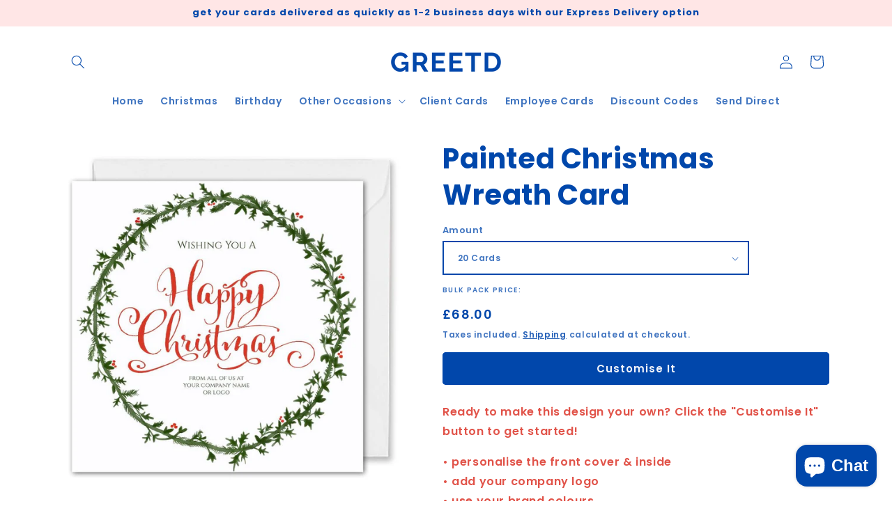

--- FILE ---
content_type: text/html; charset=utf-8
request_url: https://greetd.com/products/painted-christmas-wreath-card
body_size: 43926
content:
<!doctype html>
<html class="js" lang="en">
  <head>
    <meta charset="utf-8">
    <meta http-equiv="X-UA-Compatible" content="IE=edge">
    <meta name="viewport" content="width=device-width,initial-scale=1">
    <meta name="theme-color" content="">
    <link rel="canonical" href="https://greetd.com/products/painted-christmas-wreath-card"><link rel="icon" type="image/png" href="//greetd.com/cdn/shop/files/greetd-logo-blocks.png?crop=center&height=32&v=1736787979&width=32"><link rel="preconnect" href="https://fonts.shopifycdn.com" crossorigin><title>
      Custom Logo Corporate Christmas Cards - Christmas Wreath | Greetd
</title>

    
      <meta name="description" content="Ready to make this design your own? Click the &quot;Customise It&quot; button to get started! • personalise the front cover &amp;amp; inside• add your company logo• use your brand colours• add photos &amp;amp; images• write custom Christmas greetings">
    

    

<meta property="og:site_name" content="Greetd">
<meta property="og:url" content="https://greetd.com/products/painted-christmas-wreath-card">
<meta property="og:title" content="Custom Logo Corporate Christmas Cards - Christmas Wreath | Greetd">
<meta property="og:type" content="product">
<meta property="og:description" content="Ready to make this design your own? Click the &quot;Customise It&quot; button to get started! • personalise the front cover &amp;amp; inside• add your company logo• use your brand colours• add photos &amp;amp; images• write custom Christmas greetings"><meta property="og:image" content="http://greetd.com/cdn/shop/files/corporatechristmascardswreath.jpg?v=1761255013">
  <meta property="og:image:secure_url" content="https://greetd.com/cdn/shop/files/corporatechristmascardswreath.jpg?v=1761255013">
  <meta property="og:image:width" content="840">
  <meta property="og:image:height" content="840"><meta property="og:price:amount" content="68.00">
  <meta property="og:price:currency" content="GBP"><meta name="twitter:card" content="summary_large_image">
<meta name="twitter:title" content="Custom Logo Corporate Christmas Cards - Christmas Wreath | Greetd">
<meta name="twitter:description" content="Ready to make this design your own? Click the &quot;Customise It&quot; button to get started! • personalise the front cover &amp;amp; inside• add your company logo• use your brand colours• add photos &amp;amp; images• write custom Christmas greetings">


    <script src="//greetd.com/cdn/shop/t/7/assets/constants.js?v=132983761750457495441741728645" defer="defer"></script>
    <script src="//greetd.com/cdn/shop/t/7/assets/pubsub.js?v=25310214064522200911741728646" defer="defer"></script>
    <script src="//greetd.com/cdn/shop/t/7/assets/global.js?v=184345515105158409801741728645" defer="defer"></script>
    <script src="//greetd.com/cdn/shop/t/7/assets/details-disclosure.js?v=13653116266235556501741728645" defer="defer"></script>
    <script src="//greetd.com/cdn/shop/t/7/assets/details-modal.js?v=25581673532751508451741728645" defer="defer"></script>
    <script src="//greetd.com/cdn/shop/t/7/assets/search-form.js?v=133129549252120666541741728646" defer="defer"></script><script src="//greetd.com/cdn/shop/t/7/assets/animations.js?v=88693664871331136111741728644" defer="defer"></script><script>window.performance && window.performance.mark && window.performance.mark('shopify.content_for_header.start');</script><meta name="facebook-domain-verification" content="gimvjtg88jxe7j5mwpa22istse7xe5">
<meta name="google-site-verification" content="HxjG3r0GVEoEHZG8X97h7lMjSqruaaW43lE6_7AUDaM">
<meta id="shopify-digital-wallet" name="shopify-digital-wallet" content="/10117414971/digital_wallets/dialog">
<meta name="shopify-checkout-api-token" content="91a5adfb0bf868a0af6702dec5a532e9">
<meta id="in-context-paypal-metadata" data-shop-id="10117414971" data-venmo-supported="false" data-environment="production" data-locale="en_US" data-paypal-v4="true" data-currency="GBP">
<link rel="alternate" type="application/json+oembed" href="https://greetd.com/products/painted-christmas-wreath-card.oembed">
<script async="async" src="/checkouts/internal/preloads.js?locale=en-GB"></script>
<link rel="preconnect" href="https://shop.app" crossorigin="anonymous">
<script async="async" src="https://shop.app/checkouts/internal/preloads.js?locale=en-GB&shop_id=10117414971" crossorigin="anonymous"></script>
<script id="apple-pay-shop-capabilities" type="application/json">{"shopId":10117414971,"countryCode":"GB","currencyCode":"GBP","merchantCapabilities":["supports3DS"],"merchantId":"gid:\/\/shopify\/Shop\/10117414971","merchantName":"Greetd","requiredBillingContactFields":["postalAddress","email","phone"],"requiredShippingContactFields":["postalAddress","email","phone"],"shippingType":"shipping","supportedNetworks":["visa","maestro","masterCard","amex","discover","elo"],"total":{"type":"pending","label":"Greetd","amount":"1.00"},"shopifyPaymentsEnabled":true,"supportsSubscriptions":true}</script>
<script id="shopify-features" type="application/json">{"accessToken":"91a5adfb0bf868a0af6702dec5a532e9","betas":["rich-media-storefront-analytics"],"domain":"greetd.com","predictiveSearch":true,"shopId":10117414971,"locale":"en"}</script>
<script>var Shopify = Shopify || {};
Shopify.shop = "greetd.myshopify.com";
Shopify.locale = "en";
Shopify.currency = {"active":"GBP","rate":"1.0"};
Shopify.country = "GB";
Shopify.theme = {"name":"Updated copy of Colorblock","id":177841701250,"schema_name":"Colorblock","schema_version":"15.3.0","theme_store_id":1499,"role":"main"};
Shopify.theme.handle = "null";
Shopify.theme.style = {"id":null,"handle":null};
Shopify.cdnHost = "greetd.com/cdn";
Shopify.routes = Shopify.routes || {};
Shopify.routes.root = "/";</script>
<script type="module">!function(o){(o.Shopify=o.Shopify||{}).modules=!0}(window);</script>
<script>!function(o){function n(){var o=[];function n(){o.push(Array.prototype.slice.apply(arguments))}return n.q=o,n}var t=o.Shopify=o.Shopify||{};t.loadFeatures=n(),t.autoloadFeatures=n()}(window);</script>
<script>
  window.ShopifyPay = window.ShopifyPay || {};
  window.ShopifyPay.apiHost = "shop.app\/pay";
  window.ShopifyPay.redirectState = null;
</script>
<script id="shop-js-analytics" type="application/json">{"pageType":"product"}</script>
<script defer="defer" async type="module" src="//greetd.com/cdn/shopifycloud/shop-js/modules/v2/client.init-shop-cart-sync_BApSsMSl.en.esm.js"></script>
<script defer="defer" async type="module" src="//greetd.com/cdn/shopifycloud/shop-js/modules/v2/chunk.common_CBoos6YZ.esm.js"></script>
<script type="module">
  await import("//greetd.com/cdn/shopifycloud/shop-js/modules/v2/client.init-shop-cart-sync_BApSsMSl.en.esm.js");
await import("//greetd.com/cdn/shopifycloud/shop-js/modules/v2/chunk.common_CBoos6YZ.esm.js");

  window.Shopify.SignInWithShop?.initShopCartSync?.({"fedCMEnabled":true,"windoidEnabled":true});

</script>
<script>
  window.Shopify = window.Shopify || {};
  if (!window.Shopify.featureAssets) window.Shopify.featureAssets = {};
  window.Shopify.featureAssets['shop-js'] = {"shop-cart-sync":["modules/v2/client.shop-cart-sync_DJczDl9f.en.esm.js","modules/v2/chunk.common_CBoos6YZ.esm.js"],"init-fed-cm":["modules/v2/client.init-fed-cm_BzwGC0Wi.en.esm.js","modules/v2/chunk.common_CBoos6YZ.esm.js"],"shop-button":["modules/v2/client.shop-button_D_JX508o.en.esm.js","modules/v2/chunk.common_CBoos6YZ.esm.js"],"init-windoid":["modules/v2/client.init-windoid_BS26ThXS.en.esm.js","modules/v2/chunk.common_CBoos6YZ.esm.js"],"init-shop-cart-sync":["modules/v2/client.init-shop-cart-sync_BApSsMSl.en.esm.js","modules/v2/chunk.common_CBoos6YZ.esm.js"],"shop-cash-offers":["modules/v2/client.shop-cash-offers_DthCPNIO.en.esm.js","modules/v2/chunk.common_CBoos6YZ.esm.js","modules/v2/chunk.modal_Bu1hFZFC.esm.js"],"shop-toast-manager":["modules/v2/client.shop-toast-manager_tEhgP2F9.en.esm.js","modules/v2/chunk.common_CBoos6YZ.esm.js"],"avatar":["modules/v2/client.avatar_BTnouDA3.en.esm.js"],"init-shop-email-lookup-coordinator":["modules/v2/client.init-shop-email-lookup-coordinator_DFwWcvrS.en.esm.js","modules/v2/chunk.common_CBoos6YZ.esm.js"],"pay-button":["modules/v2/client.pay-button_BuNmcIr_.en.esm.js","modules/v2/chunk.common_CBoos6YZ.esm.js"],"init-customer-accounts":["modules/v2/client.init-customer-accounts_C0Oh2ljF.en.esm.js","modules/v2/client.shop-login-button_DwLgFT0K.en.esm.js","modules/v2/chunk.common_CBoos6YZ.esm.js","modules/v2/chunk.modal_Bu1hFZFC.esm.js"],"shop-login-button":["modules/v2/client.shop-login-button_DwLgFT0K.en.esm.js","modules/v2/chunk.common_CBoos6YZ.esm.js","modules/v2/chunk.modal_Bu1hFZFC.esm.js"],"init-customer-accounts-sign-up":["modules/v2/client.init-customer-accounts-sign-up_TlVCiykN.en.esm.js","modules/v2/client.shop-login-button_DwLgFT0K.en.esm.js","modules/v2/chunk.common_CBoos6YZ.esm.js","modules/v2/chunk.modal_Bu1hFZFC.esm.js"],"init-shop-for-new-customer-accounts":["modules/v2/client.init-shop-for-new-customer-accounts_DrjXSI53.en.esm.js","modules/v2/client.shop-login-button_DwLgFT0K.en.esm.js","modules/v2/chunk.common_CBoos6YZ.esm.js","modules/v2/chunk.modal_Bu1hFZFC.esm.js"],"shop-follow-button":["modules/v2/client.shop-follow-button_C5D3XtBb.en.esm.js","modules/v2/chunk.common_CBoos6YZ.esm.js","modules/v2/chunk.modal_Bu1hFZFC.esm.js"],"checkout-modal":["modules/v2/client.checkout-modal_8TC_1FUY.en.esm.js","modules/v2/chunk.common_CBoos6YZ.esm.js","modules/v2/chunk.modal_Bu1hFZFC.esm.js"],"lead-capture":["modules/v2/client.lead-capture_Cq0gfm7I.en.esm.js","modules/v2/chunk.common_CBoos6YZ.esm.js","modules/v2/chunk.modal_Bu1hFZFC.esm.js"],"shop-login":["modules/v2/client.shop-login_BmtnoEUo.en.esm.js","modules/v2/chunk.common_CBoos6YZ.esm.js","modules/v2/chunk.modal_Bu1hFZFC.esm.js"],"payment-terms":["modules/v2/client.payment-terms_BHOWV7U_.en.esm.js","modules/v2/chunk.common_CBoos6YZ.esm.js","modules/v2/chunk.modal_Bu1hFZFC.esm.js"]};
</script>
<script>(function() {
  var isLoaded = false;
  function asyncLoad() {
    if (isLoaded) return;
    isLoaded = true;
    var urls = ["https:\/\/portal.zakeke.com\/Scripts\/integration\/shopify\/product.js?shop=greetd.myshopify.com","https:\/\/ecommplugins-trustboxsettings.trustpilot.com\/greetd.myshopify.com.js?settings=1744197716528\u0026shop=greetd.myshopify.com","\/\/code.tidio.co\/m18pprb7xnt6z82dlcdlvwmntspzixfl.js?shop=greetd.myshopify.com","https:\/\/widget.trustpilot.com\/bootstrap\/v5\/tp.widget.sync.bootstrap.min.js?shop=greetd.myshopify.com","https:\/\/ecommplugins-scripts.trustpilot.com\/v2.1\/js\/header.min.js?settings=eyJrZXkiOiJOeDUzSE9VUnh3MGk1d0lhIiwicyI6Im5vbmUifQ==\u0026v=2.5\u0026shop=greetd.myshopify.com","https:\/\/trust.conversionbear.com\/script?app=trust_badge\u0026shop=greetd.myshopify.com","https:\/\/ecommplugins-scripts.trustpilot.com\/v2.1\/js\/success.min.js?settings=eyJrZXkiOiJOeDUzSE9VUnh3MGk1d0lhIiwicyI6Im5vbmUiLCJ0IjpbIm9yZGVycy9wYWlkIiwidHJ1c3RwaWxvdE9yZGVyQ29uZmlybWVkIl0sInYiOiIiLCJhIjoiU2hvcGlmeS0yMDE5LTA0In0=\u0026shop=greetd.myshopify.com"];
    for (var i = 0; i < urls.length; i++) {
      var s = document.createElement('script');
      s.type = 'text/javascript';
      s.async = true;
      s.src = urls[i];
      var x = document.getElementsByTagName('script')[0];
      x.parentNode.insertBefore(s, x);
    }
  };
  if(window.attachEvent) {
    window.attachEvent('onload', asyncLoad);
  } else {
    window.addEventListener('load', asyncLoad, false);
  }
})();</script>
<script id="__st">var __st={"a":10117414971,"offset":0,"reqid":"2aeeb61c-2503-4c3f-8d24-0a2c2d0ddc9d-1768848945","pageurl":"greetd.com\/products\/painted-christmas-wreath-card","u":"82fee52bca9c","p":"product","rtyp":"product","rid":2303519064123};</script>
<script>window.ShopifyPaypalV4VisibilityTracking = true;</script>
<script id="captcha-bootstrap">!function(){'use strict';const t='contact',e='account',n='new_comment',o=[[t,t],['blogs',n],['comments',n],[t,'customer']],c=[[e,'customer_login'],[e,'guest_login'],[e,'recover_customer_password'],[e,'create_customer']],r=t=>t.map((([t,e])=>`form[action*='/${t}']:not([data-nocaptcha='true']) input[name='form_type'][value='${e}']`)).join(','),a=t=>()=>t?[...document.querySelectorAll(t)].map((t=>t.form)):[];function s(){const t=[...o],e=r(t);return a(e)}const i='password',u='form_key',d=['recaptcha-v3-token','g-recaptcha-response','h-captcha-response',i],f=()=>{try{return window.sessionStorage}catch{return}},m='__shopify_v',_=t=>t.elements[u];function p(t,e,n=!1){try{const o=window.sessionStorage,c=JSON.parse(o.getItem(e)),{data:r}=function(t){const{data:e,action:n}=t;return t[m]||n?{data:e,action:n}:{data:t,action:n}}(c);for(const[e,n]of Object.entries(r))t.elements[e]&&(t.elements[e].value=n);n&&o.removeItem(e)}catch(o){console.error('form repopulation failed',{error:o})}}const l='form_type',E='cptcha';function T(t){t.dataset[E]=!0}const w=window,h=w.document,L='Shopify',v='ce_forms',y='captcha';let A=!1;((t,e)=>{const n=(g='f06e6c50-85a8-45c8-87d0-21a2b65856fe',I='https://cdn.shopify.com/shopifycloud/storefront-forms-hcaptcha/ce_storefront_forms_captcha_hcaptcha.v1.5.2.iife.js',D={infoText:'Protected by hCaptcha',privacyText:'Privacy',termsText:'Terms'},(t,e,n)=>{const o=w[L][v],c=o.bindForm;if(c)return c(t,g,e,D).then(n);var r;o.q.push([[t,g,e,D],n]),r=I,A||(h.body.append(Object.assign(h.createElement('script'),{id:'captcha-provider',async:!0,src:r})),A=!0)});var g,I,D;w[L]=w[L]||{},w[L][v]=w[L][v]||{},w[L][v].q=[],w[L][y]=w[L][y]||{},w[L][y].protect=function(t,e){n(t,void 0,e),T(t)},Object.freeze(w[L][y]),function(t,e,n,w,h,L){const[v,y,A,g]=function(t,e,n){const i=e?o:[],u=t?c:[],d=[...i,...u],f=r(d),m=r(i),_=r(d.filter((([t,e])=>n.includes(e))));return[a(f),a(m),a(_),s()]}(w,h,L),I=t=>{const e=t.target;return e instanceof HTMLFormElement?e:e&&e.form},D=t=>v().includes(t);t.addEventListener('submit',(t=>{const e=I(t);if(!e)return;const n=D(e)&&!e.dataset.hcaptchaBound&&!e.dataset.recaptchaBound,o=_(e),c=g().includes(e)&&(!o||!o.value);(n||c)&&t.preventDefault(),c&&!n&&(function(t){try{if(!f())return;!function(t){const e=f();if(!e)return;const n=_(t);if(!n)return;const o=n.value;o&&e.removeItem(o)}(t);const e=Array.from(Array(32),(()=>Math.random().toString(36)[2])).join('');!function(t,e){_(t)||t.append(Object.assign(document.createElement('input'),{type:'hidden',name:u})),t.elements[u].value=e}(t,e),function(t,e){const n=f();if(!n)return;const o=[...t.querySelectorAll(`input[type='${i}']`)].map((({name:t})=>t)),c=[...d,...o],r={};for(const[a,s]of new FormData(t).entries())c.includes(a)||(r[a]=s);n.setItem(e,JSON.stringify({[m]:1,action:t.action,data:r}))}(t,e)}catch(e){console.error('failed to persist form',e)}}(e),e.submit())}));const S=(t,e)=>{t&&!t.dataset[E]&&(n(t,e.some((e=>e===t))),T(t))};for(const o of['focusin','change'])t.addEventListener(o,(t=>{const e=I(t);D(e)&&S(e,y())}));const B=e.get('form_key'),M=e.get(l),P=B&&M;t.addEventListener('DOMContentLoaded',(()=>{const t=y();if(P)for(const e of t)e.elements[l].value===M&&p(e,B);[...new Set([...A(),...v().filter((t=>'true'===t.dataset.shopifyCaptcha))])].forEach((e=>S(e,t)))}))}(h,new URLSearchParams(w.location.search),n,t,e,['guest_login'])})(!0,!0)}();</script>
<script integrity="sha256-4kQ18oKyAcykRKYeNunJcIwy7WH5gtpwJnB7kiuLZ1E=" data-source-attribution="shopify.loadfeatures" defer="defer" src="//greetd.com/cdn/shopifycloud/storefront/assets/storefront/load_feature-a0a9edcb.js" crossorigin="anonymous"></script>
<script crossorigin="anonymous" defer="defer" src="//greetd.com/cdn/shopifycloud/storefront/assets/shopify_pay/storefront-65b4c6d7.js?v=20250812"></script>
<script data-source-attribution="shopify.dynamic_checkout.dynamic.init">var Shopify=Shopify||{};Shopify.PaymentButton=Shopify.PaymentButton||{isStorefrontPortableWallets:!0,init:function(){window.Shopify.PaymentButton.init=function(){};var t=document.createElement("script");t.src="https://greetd.com/cdn/shopifycloud/portable-wallets/latest/portable-wallets.en.js",t.type="module",document.head.appendChild(t)}};
</script>
<script data-source-attribution="shopify.dynamic_checkout.buyer_consent">
  function portableWalletsHideBuyerConsent(e){var t=document.getElementById("shopify-buyer-consent"),n=document.getElementById("shopify-subscription-policy-button");t&&n&&(t.classList.add("hidden"),t.setAttribute("aria-hidden","true"),n.removeEventListener("click",e))}function portableWalletsShowBuyerConsent(e){var t=document.getElementById("shopify-buyer-consent"),n=document.getElementById("shopify-subscription-policy-button");t&&n&&(t.classList.remove("hidden"),t.removeAttribute("aria-hidden"),n.addEventListener("click",e))}window.Shopify?.PaymentButton&&(window.Shopify.PaymentButton.hideBuyerConsent=portableWalletsHideBuyerConsent,window.Shopify.PaymentButton.showBuyerConsent=portableWalletsShowBuyerConsent);
</script>
<script data-source-attribution="shopify.dynamic_checkout.cart.bootstrap">document.addEventListener("DOMContentLoaded",(function(){function t(){return document.querySelector("shopify-accelerated-checkout-cart, shopify-accelerated-checkout")}if(t())Shopify.PaymentButton.init();else{new MutationObserver((function(e,n){t()&&(Shopify.PaymentButton.init(),n.disconnect())})).observe(document.body,{childList:!0,subtree:!0})}}));
</script>
<script id='scb4127' type='text/javascript' async='' src='https://greetd.com/cdn/shopifycloud/privacy-banner/storefront-banner.js'></script><link id="shopify-accelerated-checkout-styles" rel="stylesheet" media="screen" href="https://greetd.com/cdn/shopifycloud/portable-wallets/latest/accelerated-checkout-backwards-compat.css" crossorigin="anonymous">
<style id="shopify-accelerated-checkout-cart">
        #shopify-buyer-consent {
  margin-top: 1em;
  display: inline-block;
  width: 100%;
}

#shopify-buyer-consent.hidden {
  display: none;
}

#shopify-subscription-policy-button {
  background: none;
  border: none;
  padding: 0;
  text-decoration: underline;
  font-size: inherit;
  cursor: pointer;
}

#shopify-subscription-policy-button::before {
  box-shadow: none;
}

      </style>
<script id="sections-script" data-sections="header" defer="defer" src="//greetd.com/cdn/shop/t/7/compiled_assets/scripts.js?8964"></script>
<script>window.performance && window.performance.mark && window.performance.mark('shopify.content_for_header.end');</script>

    <style data-shopify>
      @font-face {
  font-family: Poppins;
  font-weight: 600;
  font-style: normal;
  font-display: swap;
  src: url("//greetd.com/cdn/fonts/poppins/poppins_n6.aa29d4918bc243723d56b59572e18228ed0786f6.woff2") format("woff2"),
       url("//greetd.com/cdn/fonts/poppins/poppins_n6.5f815d845fe073750885d5b7e619ee00e8111208.woff") format("woff");
}

      @font-face {
  font-family: Poppins;
  font-weight: 700;
  font-style: normal;
  font-display: swap;
  src: url("//greetd.com/cdn/fonts/poppins/poppins_n7.56758dcf284489feb014a026f3727f2f20a54626.woff2") format("woff2"),
       url("//greetd.com/cdn/fonts/poppins/poppins_n7.f34f55d9b3d3205d2cd6f64955ff4b36f0cfd8da.woff") format("woff");
}

      @font-face {
  font-family: Poppins;
  font-weight: 600;
  font-style: italic;
  font-display: swap;
  src: url("//greetd.com/cdn/fonts/poppins/poppins_i6.bb8044d6203f492888d626dafda3c2999253e8e9.woff2") format("woff2"),
       url("//greetd.com/cdn/fonts/poppins/poppins_i6.e233dec1a61b1e7dead9f920159eda42280a02c3.woff") format("woff");
}

      @font-face {
  font-family: Poppins;
  font-weight: 700;
  font-style: italic;
  font-display: swap;
  src: url("//greetd.com/cdn/fonts/poppins/poppins_i7.42fd71da11e9d101e1e6c7932199f925f9eea42d.woff2") format("woff2"),
       url("//greetd.com/cdn/fonts/poppins/poppins_i7.ec8499dbd7616004e21155106d13837fff4cf556.woff") format("woff");
}

      @font-face {
  font-family: Poppins;
  font-weight: 700;
  font-style: normal;
  font-display: swap;
  src: url("//greetd.com/cdn/fonts/poppins/poppins_n7.56758dcf284489feb014a026f3727f2f20a54626.woff2") format("woff2"),
       url("//greetd.com/cdn/fonts/poppins/poppins_n7.f34f55d9b3d3205d2cd6f64955ff4b36f0cfd8da.woff") format("woff");
}


      
        :root,
        .color-scheme-1 {
          --color-background: 255,255,255;
        
          --gradient-background: #ffffff;
        

        

        --color-foreground: 0,71,171;
        --color-background-contrast: 191,191,191;
        --color-shadow: 0,71,171;
        --color-button: 0,71,171;
        --color-button-text: 241,244,250;
        --color-secondary-button: 255,255,255;
        --color-secondary-button-text: 0,71,171;
        --color-link: 0,71,171;
        --color-badge-foreground: 0,71,171;
        --color-badge-background: 255,255,255;
        --color-badge-border: 0,71,171;
        --payment-terms-background-color: rgb(255 255 255);
      }
      
        
        .color-scheme-2 {
          --color-background: 255,255,255;
        
          --gradient-background: #ffffff;
        

        

        --color-foreground: 0,71,171;
        --color-background-contrast: 191,191,191;
        --color-shadow: 0,71,171;
        --color-button: 0,71,171;
        --color-button-text: 241,244,250;
        --color-secondary-button: 255,255,255;
        --color-secondary-button-text: 225,83,73;
        --color-link: 225,83,73;
        --color-badge-foreground: 0,71,171;
        --color-badge-background: 255,255,255;
        --color-badge-border: 0,71,171;
        --payment-terms-background-color: rgb(255 255 255);
      }
      
        
        .color-scheme-3 {
          --color-background: 194,223,245;
        
          --gradient-background: #c2dff5;
        

        

        --color-foreground: 0,71,171;
        --color-background-contrast: 84,166,227;
        --color-shadow: 241,244,250;
        --color-button: 0,71,171;
        --color-button-text: 241,244,250;
        --color-secondary-button: 194,223,245;
        --color-secondary-button-text: 0,71,171;
        --color-link: 0,71,171;
        --color-badge-foreground: 0,71,171;
        --color-badge-background: 194,223,245;
        --color-badge-border: 0,71,171;
        --payment-terms-background-color: rgb(194 223 245);
      }
      
        
        .color-scheme-4 {
          --color-background: 194,223,245;
        
          --gradient-background: #c2dff5;
        

        

        --color-foreground: 0,71,171;
        --color-background-contrast: 84,166,227;
        --color-shadow: 241,244,250;
        --color-button: 0,71,171;
        --color-button-text: 241,244,250;
        --color-secondary-button: 194,223,245;
        --color-secondary-button-text: 225,83,73;
        --color-link: 225,83,73;
        --color-badge-foreground: 0,71,171;
        --color-badge-background: 194,223,245;
        --color-badge-border: 0,71,171;
        --payment-terms-background-color: rgb(194 223 245);
      }
      
        
        .color-scheme-5 {
          --color-background: 241,244,250;
        
          --gradient-background: #f1f4fa;
        

        

        --color-foreground: 0,71,171;
        --color-background-contrast: 147,170,216;
        --color-shadow: 241,244,250;
        --color-button: 0,71,171;
        --color-button-text: 241,244,250;
        --color-secondary-button: 241,244,250;
        --color-secondary-button-text: 0,71,171;
        --color-link: 0,71,171;
        --color-badge-foreground: 0,71,171;
        --color-badge-background: 241,244,250;
        --color-badge-border: 0,71,171;
        --payment-terms-background-color: rgb(241 244 250);
      }
      
        
        .color-scheme-da181ea4-5a58-404c-bfc0-5d0e35abe920 {
          --color-background: 241,244,250;
        
          --gradient-background: #f1f4fa;
        

        

        --color-foreground: 0,71,171;
        --color-background-contrast: 147,170,216;
        --color-shadow: 0,71,171;
        --color-button: 0,71,171;
        --color-button-text: 241,244,250;
        --color-secondary-button: 241,244,250;
        --color-secondary-button-text: 225,83,73;
        --color-link: 225,83,73;
        --color-badge-foreground: 0,71,171;
        --color-badge-background: 241,244,250;
        --color-badge-border: 0,71,171;
        --payment-terms-background-color: rgb(241 244 250);
      }
      
        
        .color-scheme-d61e13c8-43d0-4453-8c2c-0578cda3fca5 {
          --color-background: 255,230,230;
        
          --gradient-background: #ffe6e6;
        

        

        --color-foreground: 0,71,171;
        --color-background-contrast: 255,102,102;
        --color-shadow: 0,71,171;
        --color-button: 0,71,171;
        --color-button-text: 241,244,250;
        --color-secondary-button: 255,230,230;
        --color-secondary-button-text: 0,71,171;
        --color-link: 0,71,171;
        --color-badge-foreground: 0,71,171;
        --color-badge-background: 255,230,230;
        --color-badge-border: 0,71,171;
        --payment-terms-background-color: rgb(255 230 230);
      }
      
        
        .color-scheme-f98e135b-a096-467d-9d1e-df1fc885ea0d {
          --color-background: 255,230,230;
        
          --gradient-background: #ffe6e6;
        

        

        --color-foreground: 0,71,171;
        --color-background-contrast: 255,102,102;
        --color-shadow: 0,71,171;
        --color-button: 0,71,171;
        --color-button-text: 241,244,250;
        --color-secondary-button: 255,230,230;
        --color-secondary-button-text: 225,83,73;
        --color-link: 225,83,73;
        --color-badge-foreground: 0,71,171;
        --color-badge-background: 255,230,230;
        --color-badge-border: 0,71,171;
        --payment-terms-background-color: rgb(255 230 230);
      }
      
        
        .color-scheme-118446a5-3ea2-4a75-b8e4-0b05ba099f62 {
          --color-background: 255,252,231;
        
          --gradient-background: #fffce7;
        

        

        --color-foreground: 0,71,171;
        --color-background-contrast: 255,236,103;
        --color-shadow: 0,71,171;
        --color-button: 0,71,171;
        --color-button-text: 241,244,250;
        --color-secondary-button: 255,252,231;
        --color-secondary-button-text: 0,71,171;
        --color-link: 0,71,171;
        --color-badge-foreground: 0,71,171;
        --color-badge-background: 255,252,231;
        --color-badge-border: 0,71,171;
        --payment-terms-background-color: rgb(255 252 231);
      }
      
        
        .color-scheme-c6317e03-3440-4817-a6c9-811a81d5f346 {
          --color-background: 255,255,255;
        
          --gradient-background: #ffffff;
        

        

        --color-foreground: 225,83,73;
        --color-background-contrast: 191,191,191;
        --color-shadow: 255,230,230;
        --color-button: 0,71,171;
        --color-button-text: 241,244,250;
        --color-secondary-button: 255,255,255;
        --color-secondary-button-text: 0,71,171;
        --color-link: 0,71,171;
        --color-badge-foreground: 225,83,73;
        --color-badge-background: 255,255,255;
        --color-badge-border: 225,83,73;
        --payment-terms-background-color: rgb(255 255 255);
      }
      
        
        .color-scheme-f3f239a6-e557-4ed4-9a56-cd864a76163b {
          --color-background: 255,230,230;
        
          --gradient-background: #ffe6e6;
        

        

        --color-foreground: 225,83,73;
        --color-background-contrast: 255,102,102;
        --color-shadow: 225,83,73;
        --color-button: 0,71,171;
        --color-button-text: 241,244,250;
        --color-secondary-button: 255,230,230;
        --color-secondary-button-text: 0,71,171;
        --color-link: 0,71,171;
        --color-badge-foreground: 225,83,73;
        --color-badge-background: 255,230,230;
        --color-badge-border: 225,83,73;
        --payment-terms-background-color: rgb(255 230 230);
      }
      
        
        .color-scheme-394d154e-015f-49e3-b0e6-513c465aed11 {
          --color-background: 225,83,73;
        
          --gradient-background: #e15349;
        

        

        --color-foreground: 255,230,230;
        --color-background-contrast: 146,32,24;
        --color-shadow: 255,230,230;
        --color-button: 0,71,171;
        --color-button-text: 241,244,250;
        --color-secondary-button: 225,83,73;
        --color-secondary-button-text: 255,230,230;
        --color-link: 255,230,230;
        --color-badge-foreground: 255,230,230;
        --color-badge-background: 225,83,73;
        --color-badge-border: 255,230,230;
        --payment-terms-background-color: rgb(225 83 73);
      }
      
        
        .color-scheme-84eba1ac-b123-46b2-a28e-4e142f2305c6 {
          --color-background: 241,244,250;
        
          --gradient-background: #f1f4fa;
        

        

        --color-foreground: 225,83,73;
        --color-background-contrast: 147,170,216;
        --color-shadow: 255,230,230;
        --color-button: 0,71,171;
        --color-button-text: 241,244,250;
        --color-secondary-button: 241,244,250;
        --color-secondary-button-text: 0,71,171;
        --color-link: 0,71,171;
        --color-badge-foreground: 225,83,73;
        --color-badge-background: 241,244,250;
        --color-badge-border: 225,83,73;
        --payment-terms-background-color: rgb(241 244 250);
      }
      
        
        .color-scheme-792c2a89-9784-475b-8efb-70ece8844264 {
          --color-background: 0,0,0;
        
          --gradient-background: #000000;
        

        

        --color-foreground: 255,230,230;
        --color-background-contrast: 128,128,128;
        --color-shadow: 252,246,174;
        --color-button: 241,244,250;
        --color-button-text: 255,230,230;
        --color-secondary-button: 0,0,0;
        --color-secondary-button-text: 241,244,250;
        --color-link: 241,244,250;
        --color-badge-foreground: 255,230,230;
        --color-badge-background: 0,0,0;
        --color-badge-border: 255,230,230;
        --payment-terms-background-color: rgb(0 0 0);
      }
      
        
        .color-scheme-a0abbd51-db28-4bd0-b7b5-0fa6c5845bfe {
          --color-background: 194,223,245;
        
          --gradient-background: #c2dff5;
        

        

        --color-foreground: 225,83,73;
        --color-background-contrast: 84,166,227;
        --color-shadow: 241,244,250;
        --color-button: 0,71,171;
        --color-button-text: 241,244,250;
        --color-secondary-button: 194,223,245;
        --color-secondary-button-text: 0,71,171;
        --color-link: 0,71,171;
        --color-badge-foreground: 225,83,73;
        --color-badge-background: 194,223,245;
        --color-badge-border: 225,83,73;
        --payment-terms-background-color: rgb(194 223 245);
      }
      
        
        .color-scheme-67dcab17-42c2-4d6f-99ae-4964a860a82e {
          --color-background: 255,252,231;
        
          --gradient-background: #fffce7;
        

        

        --color-foreground: 0,71,171;
        --color-background-contrast: 255,236,103;
        --color-shadow: 255,252,231;
        --color-button: 255,252,231;
        --color-button-text: 255,252,231;
        --color-secondary-button: 255,252,231;
        --color-secondary-button-text: 255,252,231;
        --color-link: 255,252,231;
        --color-badge-foreground: 0,71,171;
        --color-badge-background: 255,252,231;
        --color-badge-border: 0,71,171;
        --payment-terms-background-color: rgb(255 252 231);
      }
      

      body, .color-scheme-1, .color-scheme-2, .color-scheme-3, .color-scheme-4, .color-scheme-5, .color-scheme-da181ea4-5a58-404c-bfc0-5d0e35abe920, .color-scheme-d61e13c8-43d0-4453-8c2c-0578cda3fca5, .color-scheme-f98e135b-a096-467d-9d1e-df1fc885ea0d, .color-scheme-118446a5-3ea2-4a75-b8e4-0b05ba099f62, .color-scheme-c6317e03-3440-4817-a6c9-811a81d5f346, .color-scheme-f3f239a6-e557-4ed4-9a56-cd864a76163b, .color-scheme-394d154e-015f-49e3-b0e6-513c465aed11, .color-scheme-84eba1ac-b123-46b2-a28e-4e142f2305c6, .color-scheme-792c2a89-9784-475b-8efb-70ece8844264, .color-scheme-a0abbd51-db28-4bd0-b7b5-0fa6c5845bfe, .color-scheme-67dcab17-42c2-4d6f-99ae-4964a860a82e {
        color: rgba(var(--color-foreground), 0.75);
        background-color: rgb(var(--color-background));
      }

      :root {
        --font-body-family: Poppins, sans-serif;
        --font-body-style: normal;
        --font-body-weight: 600;
        --font-body-weight-bold: 900;

        --font-heading-family: Poppins, sans-serif;
        --font-heading-style: normal;
        --font-heading-weight: 700;

        --font-body-scale: 1.0;
        --font-heading-scale: 1.0;

        --media-padding: px;
        --media-border-opacity: 0.0;
        --media-border-width: 0px;
        --media-radius: 0px;
        --media-shadow-opacity: 0.0;
        --media-shadow-horizontal-offset: 0px;
        --media-shadow-vertical-offset: 4px;
        --media-shadow-blur-radius: 5px;
        --media-shadow-visible: 0;

        --page-width: 120rem;
        --page-width-margin: 0rem;

        --product-card-image-padding: 0.0rem;
        --product-card-corner-radius: 0.0rem;
        --product-card-text-alignment: left;
        --product-card-border-width: 0.0rem;
        --product-card-border-opacity: 0.1;
        --product-card-shadow-opacity: 0.0;
        --product-card-shadow-visible: 0;
        --product-card-shadow-horizontal-offset: 0.0rem;
        --product-card-shadow-vertical-offset: 0.4rem;
        --product-card-shadow-blur-radius: 0.5rem;

        --collection-card-image-padding: 0.0rem;
        --collection-card-corner-radius: 0.0rem;
        --collection-card-text-alignment: left;
        --collection-card-border-width: 0.0rem;
        --collection-card-border-opacity: 0.1;
        --collection-card-shadow-opacity: 0.0;
        --collection-card-shadow-visible: 0;
        --collection-card-shadow-horizontal-offset: 0.0rem;
        --collection-card-shadow-vertical-offset: 0.4rem;
        --collection-card-shadow-blur-radius: 0.5rem;

        --blog-card-image-padding: 0.0rem;
        --blog-card-corner-radius: 0.0rem;
        --blog-card-text-alignment: left;
        --blog-card-border-width: 0.0rem;
        --blog-card-border-opacity: 0.1;
        --blog-card-shadow-opacity: 0.0;
        --blog-card-shadow-visible: 0;
        --blog-card-shadow-horizontal-offset: 0.0rem;
        --blog-card-shadow-vertical-offset: 0.4rem;
        --blog-card-shadow-blur-radius: 0.5rem;

        --badge-corner-radius: 1.6rem;

        --popup-border-width: 1px;
        --popup-border-opacity: 0.1;
        --popup-corner-radius: 16px;
        --popup-shadow-opacity: 0.0;
        --popup-shadow-horizontal-offset: 0px;
        --popup-shadow-vertical-offset: 4px;
        --popup-shadow-blur-radius: 5px;

        --drawer-border-width: 1px;
        --drawer-border-opacity: 0.1;
        --drawer-shadow-opacity: 0.0;
        --drawer-shadow-horizontal-offset: 0px;
        --drawer-shadow-vertical-offset: 4px;
        --drawer-shadow-blur-radius: 5px;

        --spacing-sections-desktop: 0px;
        --spacing-sections-mobile: 0px;

        --grid-desktop-vertical-spacing: 24px;
        --grid-desktop-horizontal-spacing: 24px;
        --grid-mobile-vertical-spacing: 12px;
        --grid-mobile-horizontal-spacing: 12px;

        --text-boxes-border-opacity: 0.0;
        --text-boxes-border-width: 0px;
        --text-boxes-radius: 0px;
        --text-boxes-shadow-opacity: 0.0;
        --text-boxes-shadow-visible: 0;
        --text-boxes-shadow-horizontal-offset: 0px;
        --text-boxes-shadow-vertical-offset: 4px;
        --text-boxes-shadow-blur-radius: 5px;

        --buttons-radius: 4px;
        --buttons-radius-outset: 5px;
        --buttons-border-width: 1px;
        --buttons-border-opacity: 1.0;
        --buttons-shadow-opacity: 0.0;
        --buttons-shadow-visible: 0;
        --buttons-shadow-horizontal-offset: 0px;
        --buttons-shadow-vertical-offset: 4px;
        --buttons-shadow-blur-radius: 5px;
        --buttons-border-offset: 0.3px;

        --inputs-radius: 0px;
        --inputs-border-width: 2px;
        --inputs-border-opacity: 1.0;
        --inputs-shadow-opacity: 0.0;
        --inputs-shadow-horizontal-offset: 0px;
        --inputs-margin-offset: 0px;
        --inputs-shadow-vertical-offset: 0px;
        --inputs-shadow-blur-radius: 5px;
        --inputs-radius-outset: 0px;

        --variant-pills-radius: 0px;
        --variant-pills-border-width: 1px;
        --variant-pills-border-opacity: 1.0;
        --variant-pills-shadow-opacity: 0.0;
        --variant-pills-shadow-horizontal-offset: 0px;
        --variant-pills-shadow-vertical-offset: 4px;
        --variant-pills-shadow-blur-radius: 5px;
      }

      *,
      *::before,
      *::after {
        box-sizing: inherit;
      }

      html {
        box-sizing: border-box;
        font-size: calc(var(--font-body-scale) * 62.5%);
        height: 100%;
      }

      body {
        display: grid;
        grid-template-rows: auto auto 1fr auto;
        grid-template-columns: 100%;
        min-height: 100%;
        margin: 0;
        font-size: 1.5rem;
        letter-spacing: 0.06rem;
        line-height: calc(1 + 0.8 / var(--font-body-scale));
        font-family: var(--font-body-family);
        font-style: var(--font-body-style);
        font-weight: var(--font-body-weight);
      }

      @media screen and (min-width: 750px) {
        body {
          font-size: 1.6rem;
        }
      }
    </style>

    <link href="//greetd.com/cdn/shop/t/7/assets/base.css?v=153697582627174052111741728644" rel="stylesheet" type="text/css" media="all" />
    <link rel="stylesheet" href="//greetd.com/cdn/shop/t/7/assets/component-cart-items.css?v=123238115697927560811741728644" media="print" onload="this.media='all'">
      <link rel="preload" as="font" href="//greetd.com/cdn/fonts/poppins/poppins_n6.aa29d4918bc243723d56b59572e18228ed0786f6.woff2" type="font/woff2" crossorigin>
      

      <link rel="preload" as="font" href="//greetd.com/cdn/fonts/poppins/poppins_n7.56758dcf284489feb014a026f3727f2f20a54626.woff2" type="font/woff2" crossorigin>
      
<link href="//greetd.com/cdn/shop/t/7/assets/component-localization-form.css?v=170315343355214948141741728644" rel="stylesheet" type="text/css" media="all" />
      <script src="//greetd.com/cdn/shop/t/7/assets/localization-form.js?v=144176611646395275351741728646" defer="defer"></script><link
        rel="stylesheet"
        href="//greetd.com/cdn/shop/t/7/assets/component-predictive-search.css?v=118923337488134913561741728645"
        media="print"
        onload="this.media='all'"
      ><script>
      if (Shopify.designMode) {
        document.documentElement.classList.add('shopify-design-mode');
      }
    </script>
   
                                     
                                     
                                     
                                     
                                     
                                     
                                    <!-- CMSPROEDITSHEADSTART -->
				      <style>.pp-helper { display: none !important; }</style>  
                                     
                                     
                                    
                                    
                            
                                    <script type="text/javascript">
                                                                         gsRequestPath = "/products/painted-christmas-wreath-card";  
                                    </script>
                                                                 
                                    <div id="shopify-section-cmsproheader" class="shopify-section">
		
		 
		 
		
				
		
		
		</div>
                                    <!-- CMSPROEDITSHEADEND --><!-- BEGIN app block: shopify://apps/klaviyo-email-marketing-sms/blocks/klaviyo-onsite-embed/2632fe16-c075-4321-a88b-50b567f42507 -->












  <script async src="https://static.klaviyo.com/onsite/js/YknNiy/klaviyo.js?company_id=YknNiy"></script>
  <script>!function(){if(!window.klaviyo){window._klOnsite=window._klOnsite||[];try{window.klaviyo=new Proxy({},{get:function(n,i){return"push"===i?function(){var n;(n=window._klOnsite).push.apply(n,arguments)}:function(){for(var n=arguments.length,o=new Array(n),w=0;w<n;w++)o[w]=arguments[w];var t="function"==typeof o[o.length-1]?o.pop():void 0,e=new Promise((function(n){window._klOnsite.push([i].concat(o,[function(i){t&&t(i),n(i)}]))}));return e}}})}catch(n){window.klaviyo=window.klaviyo||[],window.klaviyo.push=function(){var n;(n=window._klOnsite).push.apply(n,arguments)}}}}();</script>

  
    <script id="viewed_product">
      if (item == null) {
        var _learnq = _learnq || [];

        var MetafieldReviews = null
        var MetafieldYotpoRating = null
        var MetafieldYotpoCount = null
        var MetafieldLooxRating = null
        var MetafieldLooxCount = null
        var okendoProduct = null
        var okendoProductReviewCount = null
        var okendoProductReviewAverageValue = null
        try {
          // The following fields are used for Customer Hub recently viewed in order to add reviews.
          // This information is not part of __kla_viewed. Instead, it is part of __kla_viewed_reviewed_items
          MetafieldReviews = {};
          MetafieldYotpoRating = null
          MetafieldYotpoCount = null
          MetafieldLooxRating = null
          MetafieldLooxCount = null

          okendoProduct = null
          // If the okendo metafield is not legacy, it will error, which then requires the new json formatted data
          if (okendoProduct && 'error' in okendoProduct) {
            okendoProduct = null
          }
          okendoProductReviewCount = okendoProduct ? okendoProduct.reviewCount : null
          okendoProductReviewAverageValue = okendoProduct ? okendoProduct.reviewAverageValue : null
        } catch (error) {
          console.error('Error in Klaviyo onsite reviews tracking:', error);
        }

        var item = {
          Name: "Painted Christmas Wreath Card",
          ProductID: 2303519064123,
          Categories: ["All","Corporate Christmas Cards","Happy Christmas Cards"],
          ImageURL: "https://greetd.com/cdn/shop/files/corporatechristmascardswreath_grande.jpg?v=1761255013",
          URL: "https://greetd.com/products/painted-christmas-wreath-card",
          Brand: "Greetd",
          Price: "£68.00",
          Value: "68.00",
          CompareAtPrice: "£0.00"
        };
        _learnq.push(['track', 'Viewed Product', item]);
        _learnq.push(['trackViewedItem', {
          Title: item.Name,
          ItemId: item.ProductID,
          Categories: item.Categories,
          ImageUrl: item.ImageURL,
          Url: item.URL,
          Metadata: {
            Brand: item.Brand,
            Price: item.Price,
            Value: item.Value,
            CompareAtPrice: item.CompareAtPrice
          },
          metafields:{
            reviews: MetafieldReviews,
            yotpo:{
              rating: MetafieldYotpoRating,
              count: MetafieldYotpoCount,
            },
            loox:{
              rating: MetafieldLooxRating,
              count: MetafieldLooxCount,
            },
            okendo: {
              rating: okendoProductReviewAverageValue,
              count: okendoProductReviewCount,
            }
          }
        }]);
      }
    </script>
  




  <script>
    window.klaviyoReviewsProductDesignMode = false
  </script>







<!-- END app block --><script src="https://cdn.shopify.com/extensions/019b09dd-709f-7233-8c82-cc4081277048/klaviyo-email-marketing-44/assets/app.js" type="text/javascript" defer="defer"></script>
<link href="https://cdn.shopify.com/extensions/019b09dd-709f-7233-8c82-cc4081277048/klaviyo-email-marketing-44/assets/app.css" rel="stylesheet" type="text/css" media="all">
<script src="https://cdn.shopify.com/extensions/7bc9bb47-adfa-4267-963e-cadee5096caf/inbox-1252/assets/inbox-chat-loader.js" type="text/javascript" defer="defer"></script>
<script src="https://cdn.shopify.com/extensions/019b30a5-d9ad-7f1c-af7a-7dea353eb3b7/zakeke-testing-39/assets/customize-button.js" type="text/javascript" defer="defer"></script>
<link href="https://cdn.shopify.com/extensions/019b30a5-d9ad-7f1c-af7a-7dea353eb3b7/zakeke-testing-39/assets/customize-button.css" rel="stylesheet" type="text/css" media="all">
<link href="https://monorail-edge.shopifysvc.com" rel="dns-prefetch">
<script>(function(){if ("sendBeacon" in navigator && "performance" in window) {try {var session_token_from_headers = performance.getEntriesByType('navigation')[0].serverTiming.find(x => x.name == '_s').description;} catch {var session_token_from_headers = undefined;}var session_cookie_matches = document.cookie.match(/_shopify_s=([^;]*)/);var session_token_from_cookie = session_cookie_matches && session_cookie_matches.length === 2 ? session_cookie_matches[1] : "";var session_token = session_token_from_headers || session_token_from_cookie || "";function handle_abandonment_event(e) {var entries = performance.getEntries().filter(function(entry) {return /monorail-edge.shopifysvc.com/.test(entry.name);});if (!window.abandonment_tracked && entries.length === 0) {window.abandonment_tracked = true;var currentMs = Date.now();var navigation_start = performance.timing.navigationStart;var payload = {shop_id: 10117414971,url: window.location.href,navigation_start,duration: currentMs - navigation_start,session_token,page_type: "product"};window.navigator.sendBeacon("https://monorail-edge.shopifysvc.com/v1/produce", JSON.stringify({schema_id: "online_store_buyer_site_abandonment/1.1",payload: payload,metadata: {event_created_at_ms: currentMs,event_sent_at_ms: currentMs}}));}}window.addEventListener('pagehide', handle_abandonment_event);}}());</script>
<script id="web-pixels-manager-setup">(function e(e,d,r,n,o){if(void 0===o&&(o={}),!Boolean(null===(a=null===(i=window.Shopify)||void 0===i?void 0:i.analytics)||void 0===a?void 0:a.replayQueue)){var i,a;window.Shopify=window.Shopify||{};var t=window.Shopify;t.analytics=t.analytics||{};var s=t.analytics;s.replayQueue=[],s.publish=function(e,d,r){return s.replayQueue.push([e,d,r]),!0};try{self.performance.mark("wpm:start")}catch(e){}var l=function(){var e={modern:/Edge?\/(1{2}[4-9]|1[2-9]\d|[2-9]\d{2}|\d{4,})\.\d+(\.\d+|)|Firefox\/(1{2}[4-9]|1[2-9]\d|[2-9]\d{2}|\d{4,})\.\d+(\.\d+|)|Chrom(ium|e)\/(9{2}|\d{3,})\.\d+(\.\d+|)|(Maci|X1{2}).+ Version\/(15\.\d+|(1[6-9]|[2-9]\d|\d{3,})\.\d+)([,.]\d+|)( \(\w+\)|)( Mobile\/\w+|) Safari\/|Chrome.+OPR\/(9{2}|\d{3,})\.\d+\.\d+|(CPU[ +]OS|iPhone[ +]OS|CPU[ +]iPhone|CPU IPhone OS|CPU iPad OS)[ +]+(15[._]\d+|(1[6-9]|[2-9]\d|\d{3,})[._]\d+)([._]\d+|)|Android:?[ /-](13[3-9]|1[4-9]\d|[2-9]\d{2}|\d{4,})(\.\d+|)(\.\d+|)|Android.+Firefox\/(13[5-9]|1[4-9]\d|[2-9]\d{2}|\d{4,})\.\d+(\.\d+|)|Android.+Chrom(ium|e)\/(13[3-9]|1[4-9]\d|[2-9]\d{2}|\d{4,})\.\d+(\.\d+|)|SamsungBrowser\/([2-9]\d|\d{3,})\.\d+/,legacy:/Edge?\/(1[6-9]|[2-9]\d|\d{3,})\.\d+(\.\d+|)|Firefox\/(5[4-9]|[6-9]\d|\d{3,})\.\d+(\.\d+|)|Chrom(ium|e)\/(5[1-9]|[6-9]\d|\d{3,})\.\d+(\.\d+|)([\d.]+$|.*Safari\/(?![\d.]+ Edge\/[\d.]+$))|(Maci|X1{2}).+ Version\/(10\.\d+|(1[1-9]|[2-9]\d|\d{3,})\.\d+)([,.]\d+|)( \(\w+\)|)( Mobile\/\w+|) Safari\/|Chrome.+OPR\/(3[89]|[4-9]\d|\d{3,})\.\d+\.\d+|(CPU[ +]OS|iPhone[ +]OS|CPU[ +]iPhone|CPU IPhone OS|CPU iPad OS)[ +]+(10[._]\d+|(1[1-9]|[2-9]\d|\d{3,})[._]\d+)([._]\d+|)|Android:?[ /-](13[3-9]|1[4-9]\d|[2-9]\d{2}|\d{4,})(\.\d+|)(\.\d+|)|Mobile Safari.+OPR\/([89]\d|\d{3,})\.\d+\.\d+|Android.+Firefox\/(13[5-9]|1[4-9]\d|[2-9]\d{2}|\d{4,})\.\d+(\.\d+|)|Android.+Chrom(ium|e)\/(13[3-9]|1[4-9]\d|[2-9]\d{2}|\d{4,})\.\d+(\.\d+|)|Android.+(UC? ?Browser|UCWEB|U3)[ /]?(15\.([5-9]|\d{2,})|(1[6-9]|[2-9]\d|\d{3,})\.\d+)\.\d+|SamsungBrowser\/(5\.\d+|([6-9]|\d{2,})\.\d+)|Android.+MQ{2}Browser\/(14(\.(9|\d{2,})|)|(1[5-9]|[2-9]\d|\d{3,})(\.\d+|))(\.\d+|)|K[Aa][Ii]OS\/(3\.\d+|([4-9]|\d{2,})\.\d+)(\.\d+|)/},d=e.modern,r=e.legacy,n=navigator.userAgent;return n.match(d)?"modern":n.match(r)?"legacy":"unknown"}(),u="modern"===l?"modern":"legacy",c=(null!=n?n:{modern:"",legacy:""})[u],f=function(e){return[e.baseUrl,"/wpm","/b",e.hashVersion,"modern"===e.buildTarget?"m":"l",".js"].join("")}({baseUrl:d,hashVersion:r,buildTarget:u}),m=function(e){var d=e.version,r=e.bundleTarget,n=e.surface,o=e.pageUrl,i=e.monorailEndpoint;return{emit:function(e){var a=e.status,t=e.errorMsg,s=(new Date).getTime(),l=JSON.stringify({metadata:{event_sent_at_ms:s},events:[{schema_id:"web_pixels_manager_load/3.1",payload:{version:d,bundle_target:r,page_url:o,status:a,surface:n,error_msg:t},metadata:{event_created_at_ms:s}}]});if(!i)return console&&console.warn&&console.warn("[Web Pixels Manager] No Monorail endpoint provided, skipping logging."),!1;try{return self.navigator.sendBeacon.bind(self.navigator)(i,l)}catch(e){}var u=new XMLHttpRequest;try{return u.open("POST",i,!0),u.setRequestHeader("Content-Type","text/plain"),u.send(l),!0}catch(e){return console&&console.warn&&console.warn("[Web Pixels Manager] Got an unhandled error while logging to Monorail."),!1}}}}({version:r,bundleTarget:l,surface:e.surface,pageUrl:self.location.href,monorailEndpoint:e.monorailEndpoint});try{o.browserTarget=l,function(e){var d=e.src,r=e.async,n=void 0===r||r,o=e.onload,i=e.onerror,a=e.sri,t=e.scriptDataAttributes,s=void 0===t?{}:t,l=document.createElement("script"),u=document.querySelector("head"),c=document.querySelector("body");if(l.async=n,l.src=d,a&&(l.integrity=a,l.crossOrigin="anonymous"),s)for(var f in s)if(Object.prototype.hasOwnProperty.call(s,f))try{l.dataset[f]=s[f]}catch(e){}if(o&&l.addEventListener("load",o),i&&l.addEventListener("error",i),u)u.appendChild(l);else{if(!c)throw new Error("Did not find a head or body element to append the script");c.appendChild(l)}}({src:f,async:!0,onload:function(){if(!function(){var e,d;return Boolean(null===(d=null===(e=window.Shopify)||void 0===e?void 0:e.analytics)||void 0===d?void 0:d.initialized)}()){var d=window.webPixelsManager.init(e)||void 0;if(d){var r=window.Shopify.analytics;r.replayQueue.forEach((function(e){var r=e[0],n=e[1],o=e[2];d.publishCustomEvent(r,n,o)})),r.replayQueue=[],r.publish=d.publishCustomEvent,r.visitor=d.visitor,r.initialized=!0}}},onerror:function(){return m.emit({status:"failed",errorMsg:"".concat(f," has failed to load")})},sri:function(e){var d=/^sha384-[A-Za-z0-9+/=]+$/;return"string"==typeof e&&d.test(e)}(c)?c:"",scriptDataAttributes:o}),m.emit({status:"loading"})}catch(e){m.emit({status:"failed",errorMsg:(null==e?void 0:e.message)||"Unknown error"})}}})({shopId: 10117414971,storefrontBaseUrl: "https://greetd.com",extensionsBaseUrl: "https://extensions.shopifycdn.com/cdn/shopifycloud/web-pixels-manager",monorailEndpoint: "https://monorail-edge.shopifysvc.com/unstable/produce_batch",surface: "storefront-renderer",enabledBetaFlags: ["2dca8a86"],webPixelsConfigList: [{"id":"2071691650","configuration":"{\"accountID\":\"YknNiy\",\"webPixelConfig\":\"eyJlbmFibGVBZGRlZFRvQ2FydEV2ZW50cyI6IHRydWV9\"}","eventPayloadVersion":"v1","runtimeContext":"STRICT","scriptVersion":"524f6c1ee37bacdca7657a665bdca589","type":"APP","apiClientId":123074,"privacyPurposes":["ANALYTICS","MARKETING"],"dataSharingAdjustments":{"protectedCustomerApprovalScopes":["read_customer_address","read_customer_email","read_customer_name","read_customer_personal_data","read_customer_phone"]}},{"id":"922780034","configuration":"{\"config\":\"{\\\"google_tag_ids\\\":[\\\"AW-758222522\\\",\\\"GT-NFR3VJM\\\"],\\\"target_country\\\":\\\"GB\\\",\\\"gtag_events\\\":[{\\\"type\\\":\\\"begin_checkout\\\",\\\"action_label\\\":\\\"AW-758222522\\\/IEtrCO6-8aUDELqdxukC\\\"},{\\\"type\\\":\\\"search\\\",\\\"action_label\\\":\\\"AW-758222522\\\/eOzCCPG-8aUDELqdxukC\\\"},{\\\"type\\\":\\\"view_item\\\",\\\"action_label\\\":[\\\"AW-758222522\\\/T2F0COi-8aUDELqdxukC\\\",\\\"MC-QN51B3XD99\\\"]},{\\\"type\\\":\\\"purchase\\\",\\\"action_label\\\":[\\\"AW-758222522\\\/hFYACOW-8aUDELqdxukC\\\",\\\"MC-QN51B3XD99\\\"]},{\\\"type\\\":\\\"page_view\\\",\\\"action_label\\\":[\\\"AW-758222522\\\/9KjqCOK-8aUDELqdxukC\\\",\\\"MC-QN51B3XD99\\\"]},{\\\"type\\\":\\\"add_payment_info\\\",\\\"action_label\\\":\\\"AW-758222522\\\/zKlJCPS-8aUDELqdxukC\\\"},{\\\"type\\\":\\\"add_to_cart\\\",\\\"action_label\\\":\\\"AW-758222522\\\/hS7vCOu-8aUDELqdxukC\\\"}],\\\"enable_monitoring_mode\\\":false}\"}","eventPayloadVersion":"v1","runtimeContext":"OPEN","scriptVersion":"b2a88bafab3e21179ed38636efcd8a93","type":"APP","apiClientId":1780363,"privacyPurposes":[],"dataSharingAdjustments":{"protectedCustomerApprovalScopes":["read_customer_address","read_customer_email","read_customer_name","read_customer_personal_data","read_customer_phone"]}},{"id":"282722466","configuration":"{\"pixel_id\":\"525726345414972\",\"pixel_type\":\"facebook_pixel\",\"metaapp_system_user_token\":\"-\"}","eventPayloadVersion":"v1","runtimeContext":"OPEN","scriptVersion":"ca16bc87fe92b6042fbaa3acc2fbdaa6","type":"APP","apiClientId":2329312,"privacyPurposes":["ANALYTICS","MARKETING","SALE_OF_DATA"],"dataSharingAdjustments":{"protectedCustomerApprovalScopes":["read_customer_address","read_customer_email","read_customer_name","read_customer_personal_data","read_customer_phone"]}},{"id":"201556354","eventPayloadVersion":"v1","runtimeContext":"LAX","scriptVersion":"1","type":"CUSTOM","privacyPurposes":["ANALYTICS"],"name":"Google Analytics tag (migrated)"},{"id":"260702594","eventPayloadVersion":"1","runtimeContext":"LAX","scriptVersion":"2","type":"CUSTOM","privacyPurposes":["ANALYTICS","MARKETING","SALE_OF_DATA"],"name":"tagmanager"},{"id":"shopify-app-pixel","configuration":"{}","eventPayloadVersion":"v1","runtimeContext":"STRICT","scriptVersion":"0450","apiClientId":"shopify-pixel","type":"APP","privacyPurposes":["ANALYTICS","MARKETING"]},{"id":"shopify-custom-pixel","eventPayloadVersion":"v1","runtimeContext":"LAX","scriptVersion":"0450","apiClientId":"shopify-pixel","type":"CUSTOM","privacyPurposes":["ANALYTICS","MARKETING"]}],isMerchantRequest: false,initData: {"shop":{"name":"Greetd","paymentSettings":{"currencyCode":"GBP"},"myshopifyDomain":"greetd.myshopify.com","countryCode":"GB","storefrontUrl":"https:\/\/greetd.com"},"customer":null,"cart":null,"checkout":null,"productVariants":[{"price":{"amount":68.0,"currencyCode":"GBP"},"product":{"title":"Painted Christmas Wreath Card","vendor":"Greetd","id":"2303519064123","untranslatedTitle":"Painted Christmas Wreath Card","url":"\/products\/painted-christmas-wreath-card","type":"Greeting \u0026 Note Cards"},"id":"21256674541627","image":{"src":"\/\/greetd.com\/cdn\/shop\/files\/corporatechristmascardswreath.jpg?v=1761255013"},"sku":null,"title":"20 Cards","untranslatedTitle":"20 Cards"},{"price":{"amount":78.0,"currencyCode":"GBP"},"product":{"title":"Painted Christmas Wreath Card","vendor":"Greetd","id":"2303519064123","untranslatedTitle":"Painted Christmas Wreath Card","url":"\/products\/painted-christmas-wreath-card","type":"Greeting \u0026 Note Cards"},"id":"21256674574395","image":{"src":"\/\/greetd.com\/cdn\/shop\/files\/corporatechristmascardswreath.jpg?v=1761255013"},"sku":null,"title":"30 Cards","untranslatedTitle":"30 Cards"},{"price":{"amount":84.0,"currencyCode":"GBP"},"product":{"title":"Painted Christmas Wreath Card","vendor":"Greetd","id":"2303519064123","untranslatedTitle":"Painted Christmas Wreath Card","url":"\/products\/painted-christmas-wreath-card","type":"Greeting \u0026 Note Cards"},"id":"21256674607163","image":{"src":"\/\/greetd.com\/cdn\/shop\/files\/corporatechristmascardswreath.jpg?v=1761255013"},"sku":null,"title":"40 Cards","untranslatedTitle":"40 Cards"},{"price":{"amount":95.0,"currencyCode":"GBP"},"product":{"title":"Painted Christmas Wreath Card","vendor":"Greetd","id":"2303519064123","untranslatedTitle":"Painted Christmas Wreath Card","url":"\/products\/painted-christmas-wreath-card","type":"Greeting \u0026 Note Cards"},"id":"21256674639931","image":{"src":"\/\/greetd.com\/cdn\/shop\/files\/corporatechristmascardswreath.jpg?v=1761255013"},"sku":null,"title":"50 Cards","untranslatedTitle":"50 Cards"},{"price":{"amount":114.0,"currencyCode":"GBP"},"product":{"title":"Painted Christmas Wreath Card","vendor":"Greetd","id":"2303519064123","untranslatedTitle":"Painted Christmas Wreath Card","url":"\/products\/painted-christmas-wreath-card","type":"Greeting \u0026 Note Cards"},"id":"21256674672699","image":{"src":"\/\/greetd.com\/cdn\/shop\/files\/corporatechristmascardswreath.jpg?v=1761255013"},"sku":null,"title":"60 Cards","untranslatedTitle":"60 Cards"},{"price":{"amount":126.0,"currencyCode":"GBP"},"product":{"title":"Painted Christmas Wreath Card","vendor":"Greetd","id":"2303519064123","untranslatedTitle":"Painted Christmas Wreath Card","url":"\/products\/painted-christmas-wreath-card","type":"Greeting \u0026 Note Cards"},"id":"21256674705467","image":{"src":"\/\/greetd.com\/cdn\/shop\/files\/corporatechristmascardswreath.jpg?v=1761255013"},"sku":null,"title":"70 Cards","untranslatedTitle":"70 Cards"},{"price":{"amount":144.0,"currencyCode":"GBP"},"product":{"title":"Painted Christmas Wreath Card","vendor":"Greetd","id":"2303519064123","untranslatedTitle":"Painted Christmas Wreath Card","url":"\/products\/painted-christmas-wreath-card","type":"Greeting \u0026 Note Cards"},"id":"21256674738235","image":{"src":"\/\/greetd.com\/cdn\/shop\/files\/corporatechristmascardswreath.jpg?v=1761255013"},"sku":null,"title":"80 Cards","untranslatedTitle":"80 Cards"},{"price":{"amount":153.0,"currencyCode":"GBP"},"product":{"title":"Painted Christmas Wreath Card","vendor":"Greetd","id":"2303519064123","untranslatedTitle":"Painted Christmas Wreath Card","url":"\/products\/painted-christmas-wreath-card","type":"Greeting \u0026 Note Cards"},"id":"21256674771003","image":{"src":"\/\/greetd.com\/cdn\/shop\/files\/corporatechristmascardswreath.jpg?v=1761255013"},"sku":null,"title":"90 Cards","untranslatedTitle":"90 Cards"},{"price":{"amount":160.0,"currencyCode":"GBP"},"product":{"title":"Painted Christmas Wreath Card","vendor":"Greetd","id":"2303519064123","untranslatedTitle":"Painted Christmas Wreath Card","url":"\/products\/painted-christmas-wreath-card","type":"Greeting \u0026 Note Cards"},"id":"21256674803771","image":{"src":"\/\/greetd.com\/cdn\/shop\/files\/corporatechristmascardswreath.jpg?v=1761255013"},"sku":null,"title":"100 Cards","untranslatedTitle":"100 Cards"},{"price":{"amount":175.0,"currencyCode":"GBP"},"product":{"title":"Painted Christmas Wreath Card","vendor":"Greetd","id":"2303519064123","untranslatedTitle":"Painted Christmas Wreath Card","url":"\/products\/painted-christmas-wreath-card","type":"Greeting \u0026 Note Cards"},"id":"21256674836539","image":{"src":"\/\/greetd.com\/cdn\/shop\/files\/corporatechristmascardswreath.jpg?v=1761255013"},"sku":null,"title":"125 Cards","untranslatedTitle":"125 Cards"},{"price":{"amount":210.0,"currencyCode":"GBP"},"product":{"title":"Painted Christmas Wreath Card","vendor":"Greetd","id":"2303519064123","untranslatedTitle":"Painted Christmas Wreath Card","url":"\/products\/painted-christmas-wreath-card","type":"Greeting \u0026 Note Cards"},"id":"21256674869307","image":{"src":"\/\/greetd.com\/cdn\/shop\/files\/corporatechristmascardswreath.jpg?v=1761255013"},"sku":null,"title":"150 Cards","untranslatedTitle":"150 Cards"},{"price":{"amount":280.0,"currencyCode":"GBP"},"product":{"title":"Painted Christmas Wreath Card","vendor":"Greetd","id":"2303519064123","untranslatedTitle":"Painted Christmas Wreath Card","url":"\/products\/painted-christmas-wreath-card","type":"Greeting \u0026 Note Cards"},"id":"21256674902075","image":{"src":"\/\/greetd.com\/cdn\/shop\/files\/corporatechristmascardswreath.jpg?v=1761255013"},"sku":null,"title":"200 Cards","untranslatedTitle":"200 Cards"},{"price":{"amount":340.0,"currencyCode":"GBP"},"product":{"title":"Painted Christmas Wreath Card","vendor":"Greetd","id":"2303519064123","untranslatedTitle":"Painted Christmas Wreath Card","url":"\/products\/painted-christmas-wreath-card","type":"Greeting \u0026 Note Cards"},"id":"21256674934843","image":{"src":"\/\/greetd.com\/cdn\/shop\/files\/corporatechristmascardswreath.jpg?v=1761255013"},"sku":null,"title":"250 Cards","untranslatedTitle":"250 Cards"},{"price":{"amount":408.0,"currencyCode":"GBP"},"product":{"title":"Painted Christmas Wreath Card","vendor":"Greetd","id":"2303519064123","untranslatedTitle":"Painted Christmas Wreath Card","url":"\/products\/painted-christmas-wreath-card","type":"Greeting \u0026 Note Cards"},"id":"21256674967611","image":{"src":"\/\/greetd.com\/cdn\/shop\/files\/corporatechristmascardswreath.jpg?v=1761255013"},"sku":null,"title":"300 Cards","untranslatedTitle":"300 Cards"},{"price":{"amount":442.0,"currencyCode":"GBP"},"product":{"title":"Painted Christmas Wreath Card","vendor":"Greetd","id":"2303519064123","untranslatedTitle":"Painted Christmas Wreath Card","url":"\/products\/painted-christmas-wreath-card","type":"Greeting \u0026 Note Cards"},"id":"31065098059820","image":{"src":"\/\/greetd.com\/cdn\/shop\/files\/corporatechristmascardswreath.jpg?v=1761255013"},"sku":null,"title":"325 Cards","untranslatedTitle":"325 Cards"},{"price":{"amount":462.0,"currencyCode":"GBP"},"product":{"title":"Painted Christmas Wreath Card","vendor":"Greetd","id":"2303519064123","untranslatedTitle":"Painted Christmas Wreath Card","url":"\/products\/painted-christmas-wreath-card","type":"Greeting \u0026 Note Cards"},"id":"31065098092588","image":{"src":"\/\/greetd.com\/cdn\/shop\/files\/corporatechristmascardswreath.jpg?v=1761255013"},"sku":null,"title":"350 Cards","untranslatedTitle":"350 Cards"},{"price":{"amount":495.0,"currencyCode":"GBP"},"product":{"title":"Painted Christmas Wreath Card","vendor":"Greetd","id":"2303519064123","untranslatedTitle":"Painted Christmas Wreath Card","url":"\/products\/painted-christmas-wreath-card","type":"Greeting \u0026 Note Cards"},"id":"31065098125356","image":{"src":"\/\/greetd.com\/cdn\/shop\/files\/corporatechristmascardswreath.jpg?v=1761255013"},"sku":null,"title":"375 Cards","untranslatedTitle":"375 Cards"},{"price":{"amount":528.0,"currencyCode":"GBP"},"product":{"title":"Painted Christmas Wreath Card","vendor":"Greetd","id":"2303519064123","untranslatedTitle":"Painted Christmas Wreath Card","url":"\/products\/painted-christmas-wreath-card","type":"Greeting \u0026 Note Cards"},"id":"31065098158124","image":{"src":"\/\/greetd.com\/cdn\/shop\/files\/corporatechristmascardswreath.jpg?v=1761255013"},"sku":null,"title":"400 Cards","untranslatedTitle":"400 Cards"},{"price":{"amount":561.0,"currencyCode":"GBP"},"product":{"title":"Painted Christmas Wreath Card","vendor":"Greetd","id":"2303519064123","untranslatedTitle":"Painted Christmas Wreath Card","url":"\/products\/painted-christmas-wreath-card","type":"Greeting \u0026 Note Cards"},"id":"31065098190892","image":{"src":"\/\/greetd.com\/cdn\/shop\/files\/corporatechristmascardswreath.jpg?v=1761255013"},"sku":null,"title":"425 Cards","untranslatedTitle":"425 Cards"},{"price":{"amount":385.0,"currencyCode":"GBP"},"product":{"title":"Painted Christmas Wreath Card","vendor":"Greetd","id":"2303519064123","untranslatedTitle":"Painted Christmas Wreath Card","url":"\/products\/painted-christmas-wreath-card","type":"Greeting \u0026 Note Cards"},"id":"31065098223660","image":{"src":"\/\/greetd.com\/cdn\/shop\/files\/corporatechristmascardswreath.jpg?v=1761255013"},"sku":null,"title":"450 Cards","untranslatedTitle":"450 Cards"},{"price":{"amount":608.0,"currencyCode":"GBP"},"product":{"title":"Painted Christmas Wreath Card","vendor":"Greetd","id":"2303519064123","untranslatedTitle":"Painted Christmas Wreath Card","url":"\/products\/painted-christmas-wreath-card","type":"Greeting \u0026 Note Cards"},"id":"31065098256428","image":{"src":"\/\/greetd.com\/cdn\/shop\/files\/corporatechristmascardswreath.jpg?v=1761255013"},"sku":null,"title":"475 Cards","untranslatedTitle":"475 Cards"},{"price":{"amount":620.0,"currencyCode":"GBP"},"product":{"title":"Painted Christmas Wreath Card","vendor":"Greetd","id":"2303519064123","untranslatedTitle":"Painted Christmas Wreath Card","url":"\/products\/painted-christmas-wreath-card","type":"Greeting \u0026 Note Cards"},"id":"31065098289196","image":{"src":"\/\/greetd.com\/cdn\/shop\/files\/corporatechristmascardswreath.jpg?v=1761255013"},"sku":null,"title":"500 Cards","untranslatedTitle":"500 Cards"}],"purchasingCompany":null},},"https://greetd.com/cdn","fcfee988w5aeb613cpc8e4bc33m6693e112",{"modern":"","legacy":""},{"shopId":"10117414971","storefrontBaseUrl":"https:\/\/greetd.com","extensionBaseUrl":"https:\/\/extensions.shopifycdn.com\/cdn\/shopifycloud\/web-pixels-manager","surface":"storefront-renderer","enabledBetaFlags":"[\"2dca8a86\"]","isMerchantRequest":"false","hashVersion":"fcfee988w5aeb613cpc8e4bc33m6693e112","publish":"custom","events":"[[\"page_viewed\",{}],[\"product_viewed\",{\"productVariant\":{\"price\":{\"amount\":68.0,\"currencyCode\":\"GBP\"},\"product\":{\"title\":\"Painted Christmas Wreath Card\",\"vendor\":\"Greetd\",\"id\":\"2303519064123\",\"untranslatedTitle\":\"Painted Christmas Wreath Card\",\"url\":\"\/products\/painted-christmas-wreath-card\",\"type\":\"Greeting \u0026 Note Cards\"},\"id\":\"21256674541627\",\"image\":{\"src\":\"\/\/greetd.com\/cdn\/shop\/files\/corporatechristmascardswreath.jpg?v=1761255013\"},\"sku\":null,\"title\":\"20 Cards\",\"untranslatedTitle\":\"20 Cards\"}}]]"});</script><script>
  window.ShopifyAnalytics = window.ShopifyAnalytics || {};
  window.ShopifyAnalytics.meta = window.ShopifyAnalytics.meta || {};
  window.ShopifyAnalytics.meta.currency = 'GBP';
  var meta = {"product":{"id":2303519064123,"gid":"gid:\/\/shopify\/Product\/2303519064123","vendor":"Greetd","type":"Greeting \u0026 Note Cards","handle":"painted-christmas-wreath-card","variants":[{"id":21256674541627,"price":6800,"name":"Painted Christmas Wreath Card - 20 Cards","public_title":"20 Cards","sku":null},{"id":21256674574395,"price":7800,"name":"Painted Christmas Wreath Card - 30 Cards","public_title":"30 Cards","sku":null},{"id":21256674607163,"price":8400,"name":"Painted Christmas Wreath Card - 40 Cards","public_title":"40 Cards","sku":null},{"id":21256674639931,"price":9500,"name":"Painted Christmas Wreath Card - 50 Cards","public_title":"50 Cards","sku":null},{"id":21256674672699,"price":11400,"name":"Painted Christmas Wreath Card - 60 Cards","public_title":"60 Cards","sku":null},{"id":21256674705467,"price":12600,"name":"Painted Christmas Wreath Card - 70 Cards","public_title":"70 Cards","sku":null},{"id":21256674738235,"price":14400,"name":"Painted Christmas Wreath Card - 80 Cards","public_title":"80 Cards","sku":null},{"id":21256674771003,"price":15300,"name":"Painted Christmas Wreath Card - 90 Cards","public_title":"90 Cards","sku":null},{"id":21256674803771,"price":16000,"name":"Painted Christmas Wreath Card - 100 Cards","public_title":"100 Cards","sku":null},{"id":21256674836539,"price":17500,"name":"Painted Christmas Wreath Card - 125 Cards","public_title":"125 Cards","sku":null},{"id":21256674869307,"price":21000,"name":"Painted Christmas Wreath Card - 150 Cards","public_title":"150 Cards","sku":null},{"id":21256674902075,"price":28000,"name":"Painted Christmas Wreath Card - 200 Cards","public_title":"200 Cards","sku":null},{"id":21256674934843,"price":34000,"name":"Painted Christmas Wreath Card - 250 Cards","public_title":"250 Cards","sku":null},{"id":21256674967611,"price":40800,"name":"Painted Christmas Wreath Card - 300 Cards","public_title":"300 Cards","sku":null},{"id":31065098059820,"price":44200,"name":"Painted Christmas Wreath Card - 325 Cards","public_title":"325 Cards","sku":null},{"id":31065098092588,"price":46200,"name":"Painted Christmas Wreath Card - 350 Cards","public_title":"350 Cards","sku":null},{"id":31065098125356,"price":49500,"name":"Painted Christmas Wreath Card - 375 Cards","public_title":"375 Cards","sku":null},{"id":31065098158124,"price":52800,"name":"Painted Christmas Wreath Card - 400 Cards","public_title":"400 Cards","sku":null},{"id":31065098190892,"price":56100,"name":"Painted Christmas Wreath Card - 425 Cards","public_title":"425 Cards","sku":null},{"id":31065098223660,"price":38500,"name":"Painted Christmas Wreath Card - 450 Cards","public_title":"450 Cards","sku":null},{"id":31065098256428,"price":60800,"name":"Painted Christmas Wreath Card - 475 Cards","public_title":"475 Cards","sku":null},{"id":31065098289196,"price":62000,"name":"Painted Christmas Wreath Card - 500 Cards","public_title":"500 Cards","sku":null}],"remote":false},"page":{"pageType":"product","resourceType":"product","resourceId":2303519064123,"requestId":"2aeeb61c-2503-4c3f-8d24-0a2c2d0ddc9d-1768848945"}};
  for (var attr in meta) {
    window.ShopifyAnalytics.meta[attr] = meta[attr];
  }
</script>
<script class="analytics">
  (function () {
    var customDocumentWrite = function(content) {
      var jquery = null;

      if (window.jQuery) {
        jquery = window.jQuery;
      } else if (window.Checkout && window.Checkout.$) {
        jquery = window.Checkout.$;
      }

      if (jquery) {
        jquery('body').append(content);
      }
    };

    var hasLoggedConversion = function(token) {
      if (token) {
        return document.cookie.indexOf('loggedConversion=' + token) !== -1;
      }
      return false;
    }

    var setCookieIfConversion = function(token) {
      if (token) {
        var twoMonthsFromNow = new Date(Date.now());
        twoMonthsFromNow.setMonth(twoMonthsFromNow.getMonth() + 2);

        document.cookie = 'loggedConversion=' + token + '; expires=' + twoMonthsFromNow;
      }
    }

    var trekkie = window.ShopifyAnalytics.lib = window.trekkie = window.trekkie || [];
    if (trekkie.integrations) {
      return;
    }
    trekkie.methods = [
      'identify',
      'page',
      'ready',
      'track',
      'trackForm',
      'trackLink'
    ];
    trekkie.factory = function(method) {
      return function() {
        var args = Array.prototype.slice.call(arguments);
        args.unshift(method);
        trekkie.push(args);
        return trekkie;
      };
    };
    for (var i = 0; i < trekkie.methods.length; i++) {
      var key = trekkie.methods[i];
      trekkie[key] = trekkie.factory(key);
    }
    trekkie.load = function(config) {
      trekkie.config = config || {};
      trekkie.config.initialDocumentCookie = document.cookie;
      var first = document.getElementsByTagName('script')[0];
      var script = document.createElement('script');
      script.type = 'text/javascript';
      script.onerror = function(e) {
        var scriptFallback = document.createElement('script');
        scriptFallback.type = 'text/javascript';
        scriptFallback.onerror = function(error) {
                var Monorail = {
      produce: function produce(monorailDomain, schemaId, payload) {
        var currentMs = new Date().getTime();
        var event = {
          schema_id: schemaId,
          payload: payload,
          metadata: {
            event_created_at_ms: currentMs,
            event_sent_at_ms: currentMs
          }
        };
        return Monorail.sendRequest("https://" + monorailDomain + "/v1/produce", JSON.stringify(event));
      },
      sendRequest: function sendRequest(endpointUrl, payload) {
        // Try the sendBeacon API
        if (window && window.navigator && typeof window.navigator.sendBeacon === 'function' && typeof window.Blob === 'function' && !Monorail.isIos12()) {
          var blobData = new window.Blob([payload], {
            type: 'text/plain'
          });

          if (window.navigator.sendBeacon(endpointUrl, blobData)) {
            return true;
          } // sendBeacon was not successful

        } // XHR beacon

        var xhr = new XMLHttpRequest();

        try {
          xhr.open('POST', endpointUrl);
          xhr.setRequestHeader('Content-Type', 'text/plain');
          xhr.send(payload);
        } catch (e) {
          console.log(e);
        }

        return false;
      },
      isIos12: function isIos12() {
        return window.navigator.userAgent.lastIndexOf('iPhone; CPU iPhone OS 12_') !== -1 || window.navigator.userAgent.lastIndexOf('iPad; CPU OS 12_') !== -1;
      }
    };
    Monorail.produce('monorail-edge.shopifysvc.com',
      'trekkie_storefront_load_errors/1.1',
      {shop_id: 10117414971,
      theme_id: 177841701250,
      app_name: "storefront",
      context_url: window.location.href,
      source_url: "//greetd.com/cdn/s/trekkie.storefront.cd680fe47e6c39ca5d5df5f0a32d569bc48c0f27.min.js"});

        };
        scriptFallback.async = true;
        scriptFallback.src = '//greetd.com/cdn/s/trekkie.storefront.cd680fe47e6c39ca5d5df5f0a32d569bc48c0f27.min.js';
        first.parentNode.insertBefore(scriptFallback, first);
      };
      script.async = true;
      script.src = '//greetd.com/cdn/s/trekkie.storefront.cd680fe47e6c39ca5d5df5f0a32d569bc48c0f27.min.js';
      first.parentNode.insertBefore(script, first);
    };
    trekkie.load(
      {"Trekkie":{"appName":"storefront","development":false,"defaultAttributes":{"shopId":10117414971,"isMerchantRequest":null,"themeId":177841701250,"themeCityHash":"12486149868243487262","contentLanguage":"en","currency":"GBP","eventMetadataId":"cdc239c0-be69-49f0-acc3-c7c97f76b6b8"},"isServerSideCookieWritingEnabled":true,"monorailRegion":"shop_domain","enabledBetaFlags":["65f19447"]},"Session Attribution":{},"S2S":{"facebookCapiEnabled":true,"source":"trekkie-storefront-renderer","apiClientId":580111}}
    );

    var loaded = false;
    trekkie.ready(function() {
      if (loaded) return;
      loaded = true;

      window.ShopifyAnalytics.lib = window.trekkie;

      var originalDocumentWrite = document.write;
      document.write = customDocumentWrite;
      try { window.ShopifyAnalytics.merchantGoogleAnalytics.call(this); } catch(error) {};
      document.write = originalDocumentWrite;

      window.ShopifyAnalytics.lib.page(null,{"pageType":"product","resourceType":"product","resourceId":2303519064123,"requestId":"2aeeb61c-2503-4c3f-8d24-0a2c2d0ddc9d-1768848945","shopifyEmitted":true});

      var match = window.location.pathname.match(/checkouts\/(.+)\/(thank_you|post_purchase)/)
      var token = match? match[1]: undefined;
      if (!hasLoggedConversion(token)) {
        setCookieIfConversion(token);
        window.ShopifyAnalytics.lib.track("Viewed Product",{"currency":"GBP","variantId":21256674541627,"productId":2303519064123,"productGid":"gid:\/\/shopify\/Product\/2303519064123","name":"Painted Christmas Wreath Card - 20 Cards","price":"68.00","sku":null,"brand":"Greetd","variant":"20 Cards","category":"Greeting \u0026 Note Cards","nonInteraction":true,"remote":false},undefined,undefined,{"shopifyEmitted":true});
      window.ShopifyAnalytics.lib.track("monorail:\/\/trekkie_storefront_viewed_product\/1.1",{"currency":"GBP","variantId":21256674541627,"productId":2303519064123,"productGid":"gid:\/\/shopify\/Product\/2303519064123","name":"Painted Christmas Wreath Card - 20 Cards","price":"68.00","sku":null,"brand":"Greetd","variant":"20 Cards","category":"Greeting \u0026 Note Cards","nonInteraction":true,"remote":false,"referer":"https:\/\/greetd.com\/products\/painted-christmas-wreath-card"});
      }
    });


        var eventsListenerScript = document.createElement('script');
        eventsListenerScript.async = true;
        eventsListenerScript.src = "//greetd.com/cdn/shopifycloud/storefront/assets/shop_events_listener-3da45d37.js";
        document.getElementsByTagName('head')[0].appendChild(eventsListenerScript);

})();</script>
  <script>
  if (!window.ga || (window.ga && typeof window.ga !== 'function')) {
    window.ga = function ga() {
      (window.ga.q = window.ga.q || []).push(arguments);
      if (window.Shopify && window.Shopify.analytics && typeof window.Shopify.analytics.publish === 'function') {
        window.Shopify.analytics.publish("ga_stub_called", {}, {sendTo: "google_osp_migration"});
      }
      console.error("Shopify's Google Analytics stub called with:", Array.from(arguments), "\nSee https://help.shopify.com/manual/promoting-marketing/pixels/pixel-migration#google for more information.");
    };
    if (window.Shopify && window.Shopify.analytics && typeof window.Shopify.analytics.publish === 'function') {
      window.Shopify.analytics.publish("ga_stub_initialized", {}, {sendTo: "google_osp_migration"});
    }
  }
</script>
<script
  defer
  src="https://greetd.com/cdn/shopifycloud/perf-kit/shopify-perf-kit-3.0.4.min.js"
  data-application="storefront-renderer"
  data-shop-id="10117414971"
  data-render-region="gcp-us-east1"
  data-page-type="product"
  data-theme-instance-id="177841701250"
  data-theme-name="Colorblock"
  data-theme-version="15.3.0"
  data-monorail-region="shop_domain"
  data-resource-timing-sampling-rate="10"
  data-shs="true"
  data-shs-beacon="true"
  data-shs-export-with-fetch="true"
  data-shs-logs-sample-rate="1"
  data-shs-beacon-endpoint="https://greetd.com/api/collect"
></script>
</head>

  <body class="gradient animate--hover-default">
    <a class="skip-to-content-link button visually-hidden" href="#MainContent">
      Skip to content
    </a><!-- BEGIN sections: header-group -->
<div id="shopify-section-sections--24594691326338__announcement-bar" class="shopify-section shopify-section-group-header-group announcement-bar-section">
<div style="display: none !important;  visibility: hidden !important;" class="cmspro-section" id="cmspro-50665984"></div>
<link href="//greetd.com/cdn/shop/t/7/assets/component-slideshow.css?v=17933591812325749411741728645" rel="stylesheet" type="text/css" media="all" />
<link href="//greetd.com/cdn/shop/t/7/assets/component-slider.css?v=14039311878856620671741728645" rel="stylesheet" type="text/css" media="all" />


<div
  class="utility-bar color-scheme-f98e135b-a096-467d-9d1e-df1fc885ea0d gradient"
>
  <div class="page-width utility-bar__grid"><div
        class="announcement-bar"
        role="region"
        aria-label="Announcement"
        
      ><p class="announcement-bar__message h5">
            <span>get your cards delivered as quickly as 1-2 business days with our Express Delivery option</span></p></div><div class="localization-wrapper">
</div>
  </div>
</div>


</div><div id="shopify-section-sections--24594691326338__header" class="shopify-section shopify-section-group-header-group section-header"><link rel="stylesheet" href="//greetd.com/cdn/shop/t/7/assets/component-list-menu.css?v=151968516119678728991741728644" media="print" onload="this.media='all'">
<link rel="stylesheet" href="//greetd.com/cdn/shop/t/7/assets/component-search.css?v=165164710990765432851741728645" media="print" onload="this.media='all'">
<link rel="stylesheet" href="//greetd.com/cdn/shop/t/7/assets/component-menu-drawer.css?v=147478906057189667651741728644" media="print" onload="this.media='all'">
<link
  rel="stylesheet"
  href="//greetd.com/cdn/shop/t/7/assets/component-cart-notification.css?v=54116361853792938221741728644"
  media="print"
  onload="this.media='all'"
><link rel="stylesheet" href="//greetd.com/cdn/shop/t/7/assets/component-price.css?v=70172745017360139101741728645" media="print" onload="this.media='all'"><style>
  header-drawer {
    justify-self: start;
    margin-left: -1.2rem;
  }@media screen and (min-width: 990px) {
      header-drawer {
        display: none;
      }
    }.menu-drawer-container {
    display: flex;
  }

  .list-menu {
    list-style: none;
    padding: 0;
    margin: 0;
  }

  .list-menu--inline {
    display: inline-flex;
    flex-wrap: wrap;
  }

  summary.list-menu__item {
    padding-right: 2.7rem;
  }

  .list-menu__item {
    display: flex;
    align-items: center;
    line-height: calc(1 + 0.3 / var(--font-body-scale));
  }

  .list-menu__item--link {
    text-decoration: none;
    padding-bottom: 1rem;
    padding-top: 1rem;
    line-height: calc(1 + 0.8 / var(--font-body-scale));
  }

  @media screen and (min-width: 750px) {
    .list-menu__item--link {
      padding-bottom: 0.5rem;
      padding-top: 0.5rem;
    }
  }
</style><style data-shopify>.header {
    padding: 8px 3rem 8px 3rem;
  }

  .section-header {
    position: sticky; /* This is for fixing a Safari z-index issue. PR #2147 */
    margin-bottom: 0px;
  }

  @media screen and (min-width: 750px) {
    .section-header {
      margin-bottom: 0px;
    }
  }

  @media screen and (min-width: 990px) {
    .header {
      padding-top: 16px;
      padding-bottom: 16px;
    }
  }</style><script src="//greetd.com/cdn/shop/t/7/assets/cart-notification.js?v=133508293167896966491741728644" defer="defer"></script>

<sticky-header
  
    data-sticky-type="on-scroll-up"
  
  class="header-wrapper color-scheme-2 gradient"
><header class="header header--top-center header--mobile-center page-width header--has-menu header--has-account">

<header-drawer data-breakpoint="tablet">
  <details id="Details-menu-drawer-container" class="menu-drawer-container">
    <summary
      class="header__icon header__icon--menu header__icon--summary link focus-inset"
      aria-label="Menu"
    >
      <span><svg xmlns="http://www.w3.org/2000/svg" fill="none" class="icon icon-hamburger" viewBox="0 0 18 16"><path fill="currentColor" d="M1 .5a.5.5 0 1 0 0 1h15.71a.5.5 0 0 0 0-1zM.5 8a.5.5 0 0 1 .5-.5h15.71a.5.5 0 0 1 0 1H1A.5.5 0 0 1 .5 8m0 7a.5.5 0 0 1 .5-.5h15.71a.5.5 0 0 1 0 1H1a.5.5 0 0 1-.5-.5"/></svg>
<svg xmlns="http://www.w3.org/2000/svg" fill="none" class="icon icon-close" viewBox="0 0 18 17"><path fill="currentColor" d="M.865 15.978a.5.5 0 0 0 .707.707l7.433-7.431 7.579 7.282a.501.501 0 0 0 .846-.37.5.5 0 0 0-.153-.351L9.712 8.546l7.417-7.416a.5.5 0 1 0-.707-.708L8.991 7.853 1.413.573a.5.5 0 1 0-.693.72l7.563 7.268z"/></svg>
</span>
    </summary>
    <div id="menu-drawer" class="gradient menu-drawer motion-reduce color-scheme-2">
      <div class="menu-drawer__inner-container">
        <div class="menu-drawer__navigation-container">
          <nav class="menu-drawer__navigation">
            <ul class="menu-drawer__menu has-submenu list-menu" role="list"><li><a
                      id="HeaderDrawer-home"
                      href="/"
                      class="menu-drawer__menu-item list-menu__item link link--text focus-inset"
                      
                    >
                      Home
                    </a></li><li><a
                      id="HeaderDrawer-christmas"
                      href="/collections/christmas"
                      class="menu-drawer__menu-item list-menu__item link link--text focus-inset"
                      
                    >
                      Christmas
                    </a></li><li><a
                      id="HeaderDrawer-birthday"
                      href="/collections/birthday-cards"
                      class="menu-drawer__menu-item list-menu__item link link--text focus-inset"
                      
                    >
                      Birthday
                    </a></li><li><details id="Details-menu-drawer-menu-item-4">
                      <summary
                        id="HeaderDrawer-other-occasions"
                        class="menu-drawer__menu-item list-menu__item link link--text focus-inset"
                      >
                        Other Occasions
                        <span class="svg-wrapper"><svg xmlns="http://www.w3.org/2000/svg" fill="none" class="icon icon-arrow" viewBox="0 0 14 10"><path fill="currentColor" fill-rule="evenodd" d="M8.537.808a.5.5 0 0 1 .817-.162l4 4a.5.5 0 0 1 0 .708l-4 4a.5.5 0 1 1-.708-.708L11.793 5.5H1a.5.5 0 0 1 0-1h10.793L8.646 1.354a.5.5 0 0 1-.109-.546" clip-rule="evenodd"/></svg>
</span>
                        <span class="svg-wrapper"><svg class="icon icon-caret" viewBox="0 0 10 6"><path fill="currentColor" fill-rule="evenodd" d="M9.354.646a.5.5 0 0 0-.708 0L5 4.293 1.354.646a.5.5 0 0 0-.708.708l4 4a.5.5 0 0 0 .708 0l4-4a.5.5 0 0 0 0-.708" clip-rule="evenodd"/></svg>
</span>
                      </summary>
                      <div
                        id="link-other-occasions"
                        class="menu-drawer__submenu has-submenu gradient motion-reduce"
                        tabindex="-1"
                      >
                        <div class="menu-drawer__inner-submenu">
                          <button class="menu-drawer__close-button link link--text focus-inset" aria-expanded="true">
                            <span class="svg-wrapper"><svg xmlns="http://www.w3.org/2000/svg" fill="none" class="icon icon-arrow" viewBox="0 0 14 10"><path fill="currentColor" fill-rule="evenodd" d="M8.537.808a.5.5 0 0 1 .817-.162l4 4a.5.5 0 0 1 0 .708l-4 4a.5.5 0 1 1-.708-.708L11.793 5.5H1a.5.5 0 0 1 0-1h10.793L8.646 1.354a.5.5 0 0 1-.109-.546" clip-rule="evenodd"/></svg>
</span>
                            Other Occasions
                          </button>
                          <ul class="menu-drawer__menu list-menu" role="list" tabindex="-1"><li><a
                                    id="HeaderDrawer-other-occasions-anniversary-cards"
                                    href="/collections/anniversary-cards"
                                    class="menu-drawer__menu-item link link--text list-menu__item focus-inset"
                                    
                                  >
                                    Anniversary Cards
                                  </a></li><li><a
                                    id="HeaderDrawer-other-occasions-appreciation-cards"
                                    href="/collections/appreciation-cards"
                                    class="menu-drawer__menu-item link link--text list-menu__item focus-inset"
                                    
                                  >
                                    Appreciation Cards
                                  </a></li><li><a
                                    id="HeaderDrawer-other-occasions-recognition"
                                    href="/collections/recognition-cards"
                                    class="menu-drawer__menu-item link link--text list-menu__item focus-inset"
                                    
                                  >
                                    Recognition
                                  </a></li><li><a
                                    id="HeaderDrawer-other-occasions-congratulations"
                                    href="/collections/congratulations-cards"
                                    class="menu-drawer__menu-item link link--text list-menu__item focus-inset"
                                    
                                  >
                                    Congratulations
                                  </a></li><li><a
                                    id="HeaderDrawer-other-occasions-thank-you-cards"
                                    href="/collections/thank-you-cards"
                                    class="menu-drawer__menu-item link link--text list-menu__item focus-inset"
                                    
                                  >
                                    Thank You Cards
                                  </a></li><li><a
                                    id="HeaderDrawer-other-occasions-welcome-cards"
                                    href="/collections/welcome-cards"
                                    class="menu-drawer__menu-item link link--text list-menu__item focus-inset"
                                    
                                  >
                                    Welcome Cards
                                  </a></li></ul>
                        </div>
                      </div>
                    </details></li><li><a
                      id="HeaderDrawer-client-cards"
                      href="https://greetd.com/pages/business-greeting-cards-for-clients"
                      class="menu-drawer__menu-item list-menu__item link link--text focus-inset"
                      
                    >
                      Client Cards
                    </a></li><li><a
                      id="HeaderDrawer-employee-cards"
                      href="https://greetd.com/pages/business-greeting-cards-for-employees"
                      class="menu-drawer__menu-item list-menu__item link link--text focus-inset"
                      
                    >
                      Employee Cards
                    </a></li><li><a
                      id="HeaderDrawer-discount-codes"
                      href="/pages/greetd-discount-codes"
                      class="menu-drawer__menu-item list-menu__item link link--text focus-inset"
                      
                    >
                      Discount Codes
                    </a></li><li><a
                      id="HeaderDrawer-send-direct"
                      href="/pages/send-direct-service"
                      class="menu-drawer__menu-item list-menu__item link link--text focus-inset"
                      
                    >
                      Send Direct
                    </a></li></ul>
          </nav>
          <div class="menu-drawer__utility-links"><a
                href="/account/login"
                class="menu-drawer__account link focus-inset h5 medium-hide large-up-hide"
                rel="nofollow"
              ><account-icon><span class="svg-wrapper"><svg xmlns="http://www.w3.org/2000/svg" fill="none" class="icon icon-account" viewBox="0 0 18 19"><path fill="currentColor" fill-rule="evenodd" d="M6 4.5a3 3 0 1 1 6 0 3 3 0 0 1-6 0m3-4a4 4 0 1 0 0 8 4 4 0 0 0 0-8m5.58 12.15c1.12.82 1.83 2.24 1.91 4.85H1.51c.08-2.6.79-4.03 1.9-4.85C4.66 11.75 6.5 11.5 9 11.5s4.35.26 5.58 1.15M9 10.5c-2.5 0-4.65.24-6.17 1.35C1.27 12.98.5 14.93.5 18v.5h17V18c0-3.07-.77-5.02-2.33-6.15-1.52-1.1-3.67-1.35-6.17-1.35" clip-rule="evenodd"/></svg>
</span></account-icon>Log in</a><div class="menu-drawer__localization header-localization"><localization-form><form method="post" action="/localization" id="HeaderCountryMobileForm" accept-charset="UTF-8" class="localization-form" enctype="multipart/form-data"><input type="hidden" name="form_type" value="localization" /><input type="hidden" name="utf8" value="✓" /><input type="hidden" name="_method" value="put" /><input type="hidden" name="return_to" value="/products/painted-christmas-wreath-card" /><div>
                        <h2 class="visually-hidden" id="HeaderCountryMobileLabel">
                          Country/region
                        </h2>

<div class="disclosure">
  <button
    type="button"
    class="disclosure__button localization-form__select localization-selector link link--text caption-large"
    aria-expanded="false"
    aria-controls="HeaderCountryMobile-country-results"
    aria-describedby="HeaderCountryMobileLabel"
  >
    <span>United Kingdom |
      GBP
      £</span>
    <svg class="icon icon-caret" viewBox="0 0 10 6"><path fill="currentColor" fill-rule="evenodd" d="M9.354.646a.5.5 0 0 0-.708 0L5 4.293 1.354.646a.5.5 0 0 0-.708.708l4 4a.5.5 0 0 0 .708 0l4-4a.5.5 0 0 0 0-.708" clip-rule="evenodd"/></svg>

  </button>
  <div class="disclosure__list-wrapper country-selector" hidden>
    <div class="country-filter country-filter--no-padding">
      
      <button
        class="country-selector__close-button button--small link"
        type="button"
        aria-label="Close"
      ><svg xmlns="http://www.w3.org/2000/svg" fill="none" class="icon icon-close" viewBox="0 0 18 17"><path fill="currentColor" d="M.865 15.978a.5.5 0 0 0 .707.707l7.433-7.431 7.579 7.282a.501.501 0 0 0 .846-.37.5.5 0 0 0-.153-.351L9.712 8.546l7.417-7.416a.5.5 0 1 0-.707-.708L8.991 7.853 1.413.573a.5.5 0 1 0-.693.72l7.563 7.268z"/></svg>
</button>
    </div>
    <div id="sr-country-search-results" class="visually-hidden" aria-live="polite"></div>
    <div
      class="disclosure__list country-selector__list country-selector__list--with-multiple-currencies"
      id="HeaderCountryMobile-country-results"
    >
      
      <ul role="list" class="list-unstyled countries"><li class="disclosure__item" tabindex="-1">
            <a
              class="link link--text disclosure__link caption-large focus-inset"
              href="#"
              
              data-value="CA"
              id="Canada"
            >
              <span
                
                  class="visibility-hidden"
                
              ><svg xmlns="http://www.w3.org/2000/svg" fill="none" class="icon icon-checkmark" viewBox="0 0 12 9"><path fill="currentColor" fill-rule="evenodd" d="M11.35.643a.5.5 0 0 1 .006.707l-6.77 6.886a.5.5 0 0 1-.719-.006L.638 4.845a.5.5 0 1 1 .724-.69l2.872 3.011 6.41-6.517a.5.5 0 0 1 .707-.006z" clip-rule="evenodd"/></svg>
</span>
              <span class="country">Canada</span>
              <span class="localization-form__currency motion-reduce">
                GBP
                £</span>
            </a>
          </li><li class="disclosure__item" tabindex="-1">
            <a
              class="link link--text disclosure__link caption-large focus-inset"
              href="#"
              
                aria-current="true"
              
              data-value="GB"
              id="United Kingdom"
            >
              <span
                
              ><svg xmlns="http://www.w3.org/2000/svg" fill="none" class="icon icon-checkmark" viewBox="0 0 12 9"><path fill="currentColor" fill-rule="evenodd" d="M11.35.643a.5.5 0 0 1 .006.707l-6.77 6.886a.5.5 0 0 1-.719-.006L.638 4.845a.5.5 0 1 1 .724-.69l2.872 3.011 6.41-6.517a.5.5 0 0 1 .707-.006z" clip-rule="evenodd"/></svg>
</span>
              <span class="country">United Kingdom</span>
              <span class="localization-form__currency motion-reduce">
                GBP
                £</span>
            </a>
          </li><li class="disclosure__item" tabindex="-1">
            <a
              class="link link--text disclosure__link caption-large focus-inset"
              href="#"
              
              data-value="US"
              id="United States"
            >
              <span
                
                  class="visibility-hidden"
                
              ><svg xmlns="http://www.w3.org/2000/svg" fill="none" class="icon icon-checkmark" viewBox="0 0 12 9"><path fill="currentColor" fill-rule="evenodd" d="M11.35.643a.5.5 0 0 1 .006.707l-6.77 6.886a.5.5 0 0 1-.719-.006L.638 4.845a.5.5 0 1 1 .724-.69l2.872 3.011 6.41-6.517a.5.5 0 0 1 .707-.006z" clip-rule="evenodd"/></svg>
</span>
              <span class="country">United States</span>
              <span class="localization-form__currency motion-reduce">
                USD
                $</span>
            </a>
          </li></ul>
    </div>
  </div>
  <div class="country-selector__overlay"></div>
</div>
<input type="hidden" name="country_code" value="GB">
</div></form></localization-form>
                
</div><ul class="list list-social list-unstyled" role="list"></ul>
          </div>
        </div>
      </div>
    </div>
  </details>
</header-drawer>


<details-modal class="header__search">
  <details>
    <summary
      class="header__icon header__icon--search header__icon--summary link focus-inset modal__toggle"
      aria-haspopup="dialog"
      aria-label="Search"
    >
      <span>
        <span class="svg-wrapper"><svg fill="none" class="icon icon-search" viewBox="0 0 18 19"><path fill="currentColor" fill-rule="evenodd" d="M11.03 11.68A5.784 5.784 0 1 1 2.85 3.5a5.784 5.784 0 0 1 8.18 8.18m.26 1.12a6.78 6.78 0 1 1 .72-.7l5.4 5.4a.5.5 0 1 1-.71.7z" clip-rule="evenodd"/></svg>
</span>
        <span class="svg-wrapper header__icon-close"><svg xmlns="http://www.w3.org/2000/svg" fill="none" class="icon icon-close" viewBox="0 0 18 17"><path fill="currentColor" d="M.865 15.978a.5.5 0 0 0 .707.707l7.433-7.431 7.579 7.282a.501.501 0 0 0 .846-.37.5.5 0 0 0-.153-.351L9.712 8.546l7.417-7.416a.5.5 0 1 0-.707-.708L8.991 7.853 1.413.573a.5.5 0 1 0-.693.72l7.563 7.268z"/></svg>
</span>
      </span>
    </summary>
    <div
      class="search-modal modal__content gradient"
      role="dialog"
      aria-modal="true"
      aria-label="Search"
    >
      <div class="modal-overlay"></div>
      <div
        class="search-modal__content search-modal__content-bottom"
        tabindex="-1"
      ><predictive-search class="search-modal__form" data-loading-text="Loading..."><form action="/search" method="get" role="search" class="search search-modal__form">
          <div class="field">
            <input
              class="search__input field__input"
              id="Search-In-Modal-1"
              type="search"
              name="q"
              value=""
              placeholder="Search"role="combobox"
                aria-expanded="false"
                aria-owns="predictive-search-results"
                aria-controls="predictive-search-results"
                aria-haspopup="listbox"
                aria-autocomplete="list"
                autocorrect="off"
                autocomplete="off"
                autocapitalize="off"
                spellcheck="false">
            <label class="field__label" for="Search-In-Modal-1">Search</label>
            <input type="hidden" name="options[prefix]" value="last">
            <button
              type="reset"
              class="reset__button field__button hidden"
              aria-label="Clear search term"
            >
              <span class="svg-wrapper"><svg fill="none" stroke="currentColor" class="icon icon-close" viewBox="0 0 18 18"><circle cx="9" cy="9" r="8.5" stroke-opacity=".2"/><path stroke-linecap="round" stroke-linejoin="round" d="M11.83 11.83 6.172 6.17M6.229 11.885l5.544-5.77"/></svg>
</span>
            </button>
            <button class="search__button field__button" aria-label="Search">
              <span class="svg-wrapper"><svg fill="none" class="icon icon-search" viewBox="0 0 18 19"><path fill="currentColor" fill-rule="evenodd" d="M11.03 11.68A5.784 5.784 0 1 1 2.85 3.5a5.784 5.784 0 0 1 8.18 8.18m.26 1.12a6.78 6.78 0 1 1 .72-.7l5.4 5.4a.5.5 0 1 1-.71.7z" clip-rule="evenodd"/></svg>
</span>
            </button>
          </div><div class="predictive-search predictive-search--header" tabindex="-1" data-predictive-search>

<div class="predictive-search__loading-state">
  <svg xmlns="http://www.w3.org/2000/svg" class="spinner" viewBox="0 0 66 66"><circle stroke-width="6" cx="33" cy="33" r="30" fill="none" class="path"/></svg>

</div>
</div>

            <span class="predictive-search-status visually-hidden" role="status" aria-hidden="true"></span></form></predictive-search><button
          type="button"
          class="search-modal__close-button modal__close-button link link--text focus-inset"
          aria-label="Close"
        >
          <span class="svg-wrapper"><svg xmlns="http://www.w3.org/2000/svg" fill="none" class="icon icon-close" viewBox="0 0 18 17"><path fill="currentColor" d="M.865 15.978a.5.5 0 0 0 .707.707l7.433-7.431 7.579 7.282a.501.501 0 0 0 .846-.37.5.5 0 0 0-.153-.351L9.712 8.546l7.417-7.416a.5.5 0 1 0-.707-.708L8.991 7.853 1.413.573a.5.5 0 1 0-.693.72l7.563 7.268z"/></svg>
</span>
        </button>
      </div>
    </div>
  </details>
</details-modal>
<a href="/" class="header__heading-link link link--text focus-inset"><div class="header__heading-logo-wrapper">
            
            <img src="//greetd.com/cdn/shop/files/greetd-logo-text-blue.png?v=1736787951&amp;width=600" alt="Greetd" srcset="//greetd.com/cdn/shop/files/greetd-logo-text-blue.png?v=1736787951&amp;width=160 160w, //greetd.com/cdn/shop/files/greetd-logo-text-blue.png?v=1736787951&amp;width=240 240w, //greetd.com/cdn/shop/files/greetd-logo-text-blue.png?v=1736787951&amp;width=320 320w" width="160" height="54.82666666666667" loading="eager" class="header__heading-logo motion-reduce" sizes="(max-width: 320px) 50vw, 160px">
          </div></a>

<nav class="header__inline-menu">
  <ul class="list-menu list-menu--inline" role="list"><li><a
            id="HeaderMenu-home"
            href="/"
            class="header__menu-item list-menu__item link link--text focus-inset"
            
          >
            <span
            >Home</span>
          </a></li><li><a
            id="HeaderMenu-christmas"
            href="/collections/christmas"
            class="header__menu-item list-menu__item link link--text focus-inset"
            
          >
            <span
            >Christmas</span>
          </a></li><li><a
            id="HeaderMenu-birthday"
            href="/collections/birthday-cards"
            class="header__menu-item list-menu__item link link--text focus-inset"
            
          >
            <span
            >Birthday</span>
          </a></li><li><header-menu>
            <details id="Details-HeaderMenu-4">
              <summary
                id="HeaderMenu-other-occasions"
                class="header__menu-item list-menu__item link focus-inset"
              >
                <span
                >Other Occasions</span><svg class="icon icon-caret" viewBox="0 0 10 6"><path fill="currentColor" fill-rule="evenodd" d="M9.354.646a.5.5 0 0 0-.708 0L5 4.293 1.354.646a.5.5 0 0 0-.708.708l4 4a.5.5 0 0 0 .708 0l4-4a.5.5 0 0 0 0-.708" clip-rule="evenodd"/></svg>
</summary>
              <ul
                id="HeaderMenu-MenuList-4"
                class="header__submenu list-menu list-menu--disclosure color-scheme-2 gradient caption-large motion-reduce global-settings-popup"
                role="list"
                tabindex="-1"
              ><li><a
                        id="HeaderMenu-other-occasions-anniversary-cards"
                        href="/collections/anniversary-cards"
                        class="header__menu-item list-menu__item link link--text focus-inset caption-large"
                        
                      >
                        Anniversary Cards
                      </a></li><li><a
                        id="HeaderMenu-other-occasions-appreciation-cards"
                        href="/collections/appreciation-cards"
                        class="header__menu-item list-menu__item link link--text focus-inset caption-large"
                        
                      >
                        Appreciation Cards
                      </a></li><li><a
                        id="HeaderMenu-other-occasions-recognition"
                        href="/collections/recognition-cards"
                        class="header__menu-item list-menu__item link link--text focus-inset caption-large"
                        
                      >
                        Recognition
                      </a></li><li><a
                        id="HeaderMenu-other-occasions-congratulations"
                        href="/collections/congratulations-cards"
                        class="header__menu-item list-menu__item link link--text focus-inset caption-large"
                        
                      >
                        Congratulations
                      </a></li><li><a
                        id="HeaderMenu-other-occasions-thank-you-cards"
                        href="/collections/thank-you-cards"
                        class="header__menu-item list-menu__item link link--text focus-inset caption-large"
                        
                      >
                        Thank You Cards
                      </a></li><li><a
                        id="HeaderMenu-other-occasions-welcome-cards"
                        href="/collections/welcome-cards"
                        class="header__menu-item list-menu__item link link--text focus-inset caption-large"
                        
                      >
                        Welcome Cards
                      </a></li></ul>
            </details>
          </header-menu></li><li><a
            id="HeaderMenu-client-cards"
            href="https://greetd.com/pages/business-greeting-cards-for-clients"
            class="header__menu-item list-menu__item link link--text focus-inset"
            
          >
            <span
            >Client Cards</span>
          </a></li><li><a
            id="HeaderMenu-employee-cards"
            href="https://greetd.com/pages/business-greeting-cards-for-employees"
            class="header__menu-item list-menu__item link link--text focus-inset"
            
          >
            <span
            >Employee Cards</span>
          </a></li><li><a
            id="HeaderMenu-discount-codes"
            href="/pages/greetd-discount-codes"
            class="header__menu-item list-menu__item link link--text focus-inset"
            
          >
            <span
            >Discount Codes</span>
          </a></li><li><a
            id="HeaderMenu-send-direct"
            href="/pages/send-direct-service"
            class="header__menu-item list-menu__item link link--text focus-inset"
            
          >
            <span
            >Send Direct</span>
          </a></li></ul>
</nav>

<div class="header__icons">
      <div class="desktop-localization-wrapper">
</div>
      

<details-modal class="header__search">
  <details>
    <summary
      class="header__icon header__icon--search header__icon--summary link focus-inset modal__toggle"
      aria-haspopup="dialog"
      aria-label="Search"
    >
      <span>
        <span class="svg-wrapper"><svg fill="none" class="icon icon-search" viewBox="0 0 18 19"><path fill="currentColor" fill-rule="evenodd" d="M11.03 11.68A5.784 5.784 0 1 1 2.85 3.5a5.784 5.784 0 0 1 8.18 8.18m.26 1.12a6.78 6.78 0 1 1 .72-.7l5.4 5.4a.5.5 0 1 1-.71.7z" clip-rule="evenodd"/></svg>
</span>
        <span class="svg-wrapper header__icon-close"><svg xmlns="http://www.w3.org/2000/svg" fill="none" class="icon icon-close" viewBox="0 0 18 17"><path fill="currentColor" d="M.865 15.978a.5.5 0 0 0 .707.707l7.433-7.431 7.579 7.282a.501.501 0 0 0 .846-.37.5.5 0 0 0-.153-.351L9.712 8.546l7.417-7.416a.5.5 0 1 0-.707-.708L8.991 7.853 1.413.573a.5.5 0 1 0-.693.72l7.563 7.268z"/></svg>
</span>
      </span>
    </summary>
    <div
      class="search-modal modal__content gradient"
      role="dialog"
      aria-modal="true"
      aria-label="Search"
    >
      <div class="modal-overlay"></div>
      <div
        class="search-modal__content search-modal__content-bottom"
        tabindex="-1"
      ><predictive-search class="search-modal__form" data-loading-text="Loading..."><form action="/search" method="get" role="search" class="search search-modal__form">
          <div class="field">
            <input
              class="search__input field__input"
              id="Search-In-Modal"
              type="search"
              name="q"
              value=""
              placeholder="Search"role="combobox"
                aria-expanded="false"
                aria-owns="predictive-search-results"
                aria-controls="predictive-search-results"
                aria-haspopup="listbox"
                aria-autocomplete="list"
                autocorrect="off"
                autocomplete="off"
                autocapitalize="off"
                spellcheck="false">
            <label class="field__label" for="Search-In-Modal">Search</label>
            <input type="hidden" name="options[prefix]" value="last">
            <button
              type="reset"
              class="reset__button field__button hidden"
              aria-label="Clear search term"
            >
              <span class="svg-wrapper"><svg fill="none" stroke="currentColor" class="icon icon-close" viewBox="0 0 18 18"><circle cx="9" cy="9" r="8.5" stroke-opacity=".2"/><path stroke-linecap="round" stroke-linejoin="round" d="M11.83 11.83 6.172 6.17M6.229 11.885l5.544-5.77"/></svg>
</span>
            </button>
            <button class="search__button field__button" aria-label="Search">
              <span class="svg-wrapper"><svg fill="none" class="icon icon-search" viewBox="0 0 18 19"><path fill="currentColor" fill-rule="evenodd" d="M11.03 11.68A5.784 5.784 0 1 1 2.85 3.5a5.784 5.784 0 0 1 8.18 8.18m.26 1.12a6.78 6.78 0 1 1 .72-.7l5.4 5.4a.5.5 0 1 1-.71.7z" clip-rule="evenodd"/></svg>
</span>
            </button>
          </div><div class="predictive-search predictive-search--header" tabindex="-1" data-predictive-search>

<div class="predictive-search__loading-state">
  <svg xmlns="http://www.w3.org/2000/svg" class="spinner" viewBox="0 0 66 66"><circle stroke-width="6" cx="33" cy="33" r="30" fill="none" class="path"/></svg>

</div>
</div>

            <span class="predictive-search-status visually-hidden" role="status" aria-hidden="true"></span></form></predictive-search><button
          type="button"
          class="search-modal__close-button modal__close-button link link--text focus-inset"
          aria-label="Close"
        >
          <span class="svg-wrapper"><svg xmlns="http://www.w3.org/2000/svg" fill="none" class="icon icon-close" viewBox="0 0 18 17"><path fill="currentColor" d="M.865 15.978a.5.5 0 0 0 .707.707l7.433-7.431 7.579 7.282a.501.501 0 0 0 .846-.37.5.5 0 0 0-.153-.351L9.712 8.546l7.417-7.416a.5.5 0 1 0-.707-.708L8.991 7.853 1.413.573a.5.5 0 1 0-.693.72l7.563 7.268z"/></svg>
</span>
        </button>
      </div>
    </div>
  </details>
</details-modal>

<a
          href="/account/login"
          class="header__icon header__icon--account link focus-inset small-hide"
          rel="nofollow"
        ><account-icon><span class="svg-wrapper"><svg xmlns="http://www.w3.org/2000/svg" fill="none" class="icon icon-account" viewBox="0 0 18 19"><path fill="currentColor" fill-rule="evenodd" d="M6 4.5a3 3 0 1 1 6 0 3 3 0 0 1-6 0m3-4a4 4 0 1 0 0 8 4 4 0 0 0 0-8m5.58 12.15c1.12.82 1.83 2.24 1.91 4.85H1.51c.08-2.6.79-4.03 1.9-4.85C4.66 11.75 6.5 11.5 9 11.5s4.35.26 5.58 1.15M9 10.5c-2.5 0-4.65.24-6.17 1.35C1.27 12.98.5 14.93.5 18v.5h17V18c0-3.07-.77-5.02-2.33-6.15-1.52-1.1-3.67-1.35-6.17-1.35" clip-rule="evenodd"/></svg>
</span></account-icon><span class="visually-hidden">Log in</span>
        </a><a href="/cart" class="header__icon header__icon--cart link focus-inset" id="cart-icon-bubble">
        
          <span class="svg-wrapper"><svg xmlns="http://www.w3.org/2000/svg" fill="none" class="icon icon-cart-empty" viewBox="0 0 40 40"><path fill="currentColor" fill-rule="evenodd" d="M15.75 11.8h-3.16l-.77 11.6a5 5 0 0 0 4.99 5.34h7.38a5 5 0 0 0 4.99-5.33L28.4 11.8zm0 1h-2.22l-.71 10.67a4 4 0 0 0 3.99 4.27h7.38a4 4 0 0 0 4-4.27l-.72-10.67h-2.22v.63a4.75 4.75 0 1 1-9.5 0zm8.5 0h-7.5v.63a3.75 3.75 0 1 0 7.5 0z"/></svg>
</span>
        
        <span class="visually-hidden">Cart</span></a>
    </div>
  </header>
</sticky-header>

<script type="application/ld+json">
  {
    "@context": "http://schema.org",
    "@type": "Organization",
    "name": "Greetd",
    
      "logo": "https:\/\/greetd.com\/cdn\/shop\/files\/greetd-logo-text-blue.png?v=1736787951\u0026width=500",
    
    "sameAs": [
      "",
      "",
      "",
      "",
      "",
      "",
      "",
      "",
      ""
    ],
    "url": "https:\/\/greetd.com"
  }
</script>
</div>
<!-- END sections: header-group -->

    <main id="MainContent" class="content-for-layout focus-none" role="main" tabindex="-1">
      <section id="shopify-section-template--25330326536578__main" class="shopify-section section">
<div style="display: none !important;  visibility: hidden !important;" class="cmspro-section" id="cmspro-7eb8f50d"></div>
<product-info
  id="MainProduct-template--25330326536578__main"
  class="section-template--25330326536578__main-padding gradient color-scheme-1"
  data-section="template--25330326536578__main"
  data-product-id="2303519064123"
  data-update-url="true"
  data-url="/products/painted-christmas-wreath-card"
  
    data-zoom-on-hover
  
>
  <link href="//greetd.com/cdn/shop/t/7/assets/section-main-product.css?v=161818056142182136911741728646" rel="stylesheet" type="text/css" media="all" />
  <link href="//greetd.com/cdn/shop/t/7/assets/component-accordion.css?v=7971072480289620591741728644" rel="stylesheet" type="text/css" media="all" />
  <link href="//greetd.com/cdn/shop/t/7/assets/component-price.css?v=70172745017360139101741728645" rel="stylesheet" type="text/css" media="all" />
  <link href="//greetd.com/cdn/shop/t/7/assets/component-slider.css?v=14039311878856620671741728645" rel="stylesheet" type="text/css" media="all" />
  <link href="//greetd.com/cdn/shop/t/7/assets/component-rating.css?v=179577762467860590411741728645" rel="stylesheet" type="text/css" media="all" />
  <link href="//greetd.com/cdn/shop/t/7/assets/component-deferred-media.css?v=14096082462203297471741728644" rel="stylesheet" type="text/css" media="all" />

  
    <link href="//greetd.com/cdn/shop/t/7/assets/component-product-variant-picker.css?v=101198305663325844211741728645" rel="stylesheet" type="text/css" media="all" />
    <link href="//greetd.com/cdn/shop/t/7/assets/component-swatch-input.css?v=61683592951238328641741728645" rel="stylesheet" type="text/css" media="all" />
    <link href="//greetd.com/cdn/shop/t/7/assets/component-swatch.css?v=6811383713633888781741728645" rel="stylesheet" type="text/css" media="all" />
  
<style data-shopify>.section-template--25330326536578__main-padding {
      padding-top: 15px;
      padding-bottom: 21px;
    }

    @media screen and (min-width: 750px) {
      .section-template--25330326536578__main-padding {
        padding-top: 20px;
        padding-bottom: 28px;
      }
    }</style><script src="//greetd.com/cdn/shop/t/7/assets/product-info.js?v=19485075357881213091741728646" defer="defer"></script>
  <script src="//greetd.com/cdn/shop/t/7/assets/product-form.js?v=16477139885528072191741728646" defer="defer"></script>
    <script id="EnableZoomOnHover-main" src="//greetd.com/cdn/shop/t/7/assets/magnify.js?v=137710018090829782941741728646" defer="defer"></script>
  

  <div class="page-width">
    <div class="product product--small product--left product--stacked product--mobile-show grid grid--1-col grid--2-col-tablet">
      <div class="grid__item product__media-wrapper">
        
<media-gallery
  id="MediaGallery-template--25330326536578__main"
  role="region"
  
    class="product__column-sticky"
  
  aria-label="Gallery Viewer"
  data-desktop-layout="stacked"
>
  <div id="GalleryStatus-template--25330326536578__main" class="visually-hidden" role="status"></div>
  <slider-component id="GalleryViewer-template--25330326536578__main" class="slider-mobile-gutter">
    <a class="skip-to-content-link button visually-hidden quick-add-hidden" href="#ProductInfo-template--25330326536578__main">
      Skip to product information
    </a>
    <ul
      id="Slider-Gallery-template--25330326536578__main"
      class="product__media-list contains-media grid grid--peek list-unstyled slider slider--mobile"
      role="list"
    >
<li
            id="Slide-template--25330326536578__main-65793015841154"
            class="product__media-item grid__item slider__slide is-active scroll-trigger animate--fade-in"
            data-media-id="template--25330326536578__main-65793015841154"
          >

<div
  class="product-media-container media-type-image media-fit-contain global-media-settings gradient constrain-height"
  style="--ratio: 1.0; --preview-ratio: 1.0;"
>
  <modal-opener
    class="product__modal-opener product__modal-opener--image"
    data-modal="#ProductModal-template--25330326536578__main"
  >
    <span
      class="product__media-icon motion-reduce quick-add-hidden product__media-icon--hover"
      aria-hidden="true"
    >
      
          <span class="svg-wrapper"><svg xmlns="http://www.w3.org/2000/svg" fill="none" class="icon icon-plus" viewBox="0 0 19 19"><path fill="currentColor" fill-rule="evenodd" d="M4.667 7.94a.5.5 0 0 1 .499-.501l5.534-.014a.5.5 0 1 1 .002 1l-5.534.014a.5.5 0 0 1-.5-.5" clip-rule="evenodd"/><path fill="currentColor" fill-rule="evenodd" d="M7.926 4.665a.5.5 0 0 1 .501.498l.014 5.534a.5.5 0 1 1-1 .003l-.014-5.534a.5.5 0 0 1 .499-.501" clip-rule="evenodd"/><path fill="currentColor" fill-rule="evenodd" d="M12.832 3.03a6.931 6.931 0 1 0-9.802 9.802 6.931 6.931 0 0 0 9.802-9.802M2.323 2.323a7.931 7.931 0 0 1 11.296 11.136l4.628 4.628a.5.5 0 0 1-.707.707l-4.662-4.662A7.932 7.932 0 0 1 2.323 2.323" clip-rule="evenodd"/></svg>
</span>
      
    </span>

<div class="loading__spinner hidden">
  <svg xmlns="http://www.w3.org/2000/svg" class="spinner" viewBox="0 0 66 66"><circle stroke-width="6" cx="33" cy="33" r="30" fill="none" class="path"/></svg>

</div>
<div class="product__media media media--transparent">
      <img src="//greetd.com/cdn/shop/files/corporatechristmascardswreath.jpg?v=1761255013&amp;width=1946" alt="Custom Logo Corporate Christmas Cards - Christmas Wreath" srcset="//greetd.com/cdn/shop/files/corporatechristmascardswreath.jpg?v=1761255013&amp;width=246 246w, //greetd.com/cdn/shop/files/corporatechristmascardswreath.jpg?v=1761255013&amp;width=493 493w, //greetd.com/cdn/shop/files/corporatechristmascardswreath.jpg?v=1761255013&amp;width=600 600w, //greetd.com/cdn/shop/files/corporatechristmascardswreath.jpg?v=1761255013&amp;width=713 713w, //greetd.com/cdn/shop/files/corporatechristmascardswreath.jpg?v=1761255013&amp;width=823 823w, //greetd.com/cdn/shop/files/corporatechristmascardswreath.jpg?v=1761255013&amp;width=990 990w, //greetd.com/cdn/shop/files/corporatechristmascardswreath.jpg?v=1761255013&amp;width=1100 1100w, //greetd.com/cdn/shop/files/corporatechristmascardswreath.jpg?v=1761255013&amp;width=1206 1206w, //greetd.com/cdn/shop/files/corporatechristmascardswreath.jpg?v=1761255013&amp;width=1346 1346w, //greetd.com/cdn/shop/files/corporatechristmascardswreath.jpg?v=1761255013&amp;width=1426 1426w, //greetd.com/cdn/shop/files/corporatechristmascardswreath.jpg?v=1761255013&amp;width=1646 1646w, //greetd.com/cdn/shop/files/corporatechristmascardswreath.jpg?v=1761255013&amp;width=1946 1946w" width="1946" height="1946" class="image-magnify-hover" sizes="(min-width: 1200px) 495px, (min-width: 990px) calc(45.0vw - 10rem), (min-width: 750px) calc((100vw - 11.5rem) / 2), calc(100vw / 1 - 4rem)">
    </div>
    <button
      class="product__media-toggle quick-add-hidden product__media-zoom-hover"
      type="button"
      aria-haspopup="dialog"
      data-media-id="65793015841154"
    >
      <span class="visually-hidden">
        Open media 1 in modal
      </span>
    </button>
  </modal-opener></div>

          </li></ul>
    <div class="slider-buttons quick-add-hidden small-hide">
      <button
        type="button"
        class="slider-button slider-button--prev"
        name="previous"
        aria-label="Slide left"
      >
        <span class="svg-wrapper"><svg class="icon icon-caret" viewBox="0 0 10 6"><path fill="currentColor" fill-rule="evenodd" d="M9.354.646a.5.5 0 0 0-.708 0L5 4.293 1.354.646a.5.5 0 0 0-.708.708l4 4a.5.5 0 0 0 .708 0l4-4a.5.5 0 0 0 0-.708" clip-rule="evenodd"/></svg>
</span>
      </button>
      <div class="slider-counter caption">
        <span class="slider-counter--current">1</span>
        <span aria-hidden="true"> / </span>
        <span class="visually-hidden">of</span>
        <span class="slider-counter--total">1</span>
      </div>
      <button
        type="button"
        class="slider-button slider-button--next"
        name="next"
        aria-label="Slide right"
      >
        <span class="svg-wrapper"><svg class="icon icon-caret" viewBox="0 0 10 6"><path fill="currentColor" fill-rule="evenodd" d="M9.354.646a.5.5 0 0 0-.708 0L5 4.293 1.354.646a.5.5 0 0 0-.708.708l4 4a.5.5 0 0 0 .708 0l4-4a.5.5 0 0 0 0-.708" clip-rule="evenodd"/></svg>
</span>
      </button>
    </div>
  </slider-component></media-gallery>

      </div>
      <div class="product__info-wrapper grid__item scroll-trigger animate--slide-in">
        <section
          id="ProductInfo-template--25330326536578__main"
          class="product__info-container product__column-sticky"
        ><div class="product__title" >
                  <h1>Painted Christmas Wreath Card</h1>
                  <a href="/products/painted-christmas-wreath-card" class="product__title">
                    <h2 class="h1">
                      Painted Christmas Wreath Card
                    </h2>
                  </a>
                </div>
<variant-selects
    id="variant-selects-template--25330326536578__main"
    data-section="template--25330326536578__main"
    
  ><div class="product-form__input product-form__input--dropdown">
          <label class="form__label" for="Option-template--25330326536578__main-0">
            Amount
          </label>
          <div class="select"><select
              id="Option-template--25330326536578__main-0"
              class="select__select"
              name="options[Amount]"
              form="product-form-template--25330326536578__main"
            >
              
<option
      id="template--25330326536578__main-1-0"
      value="20 Cards"
      
        selected="selected"
      
      
      data-product-url=""
    data-option-value-id="393053667490"
    >
      20 Cards
    </option><option
      id="template--25330326536578__main-1-1"
      value="30 Cards"
      
      
      data-product-url=""
    data-option-value-id="393122578594"
    >
      30 Cards
    </option><option
      id="template--25330326536578__main-1-2"
      value="40 Cards"
      
      
      data-product-url=""
    data-option-value-id="393297690786"
    >
      40 Cards
    </option><option
      id="template--25330326536578__main-1-3"
      value="50 Cards"
      
      
      data-product-url=""
    data-option-value-id="393309487266"
    >
      50 Cards
    </option><option
      id="template--25330326536578__main-1-4"
      value="60 Cards"
      
      
      data-product-url=""
    data-option-value-id="1082217627810"
    >
      60 Cards
    </option><option
      id="template--25330326536578__main-1-5"
      value="70 Cards"
      
      
      data-product-url=""
    data-option-value-id="1082217660578"
    >
      70 Cards
    </option><option
      id="template--25330326536578__main-1-6"
      value="80 Cards"
      
      
      data-product-url=""
    data-option-value-id="1082217693346"
    >
      80 Cards
    </option><option
      id="template--25330326536578__main-1-7"
      value="90 Cards"
      
      
      data-product-url=""
    data-option-value-id="393324396706"
    >
      90 Cards
    </option><option
      id="template--25330326536578__main-1-8"
      value="100 Cards"
      
      
      data-product-url=""
    data-option-value-id="393331507362"
    >
      100 Cards
    </option><option
      id="template--25330326536578__main-1-9"
      value="125 Cards"
      
      
      data-product-url=""
    data-option-value-id="393338486946"
    >
      125 Cards
    </option><option
      id="template--25330326536578__main-1-10"
      value="150 Cards"
      
      
      data-product-url=""
    data-option-value-id="393348251810"
    >
      150 Cards
    </option><option
      id="template--25330326536578__main-1-11"
      value="200 Cards"
      
      
      data-product-url=""
    data-option-value-id="393364045986"
    >
      200 Cards
    </option><option
      id="template--25330326536578__main-1-12"
      value="250 Cards"
      
      
      data-product-url=""
    data-option-value-id="393384132770"
    >
      250 Cards
    </option><option
      id="template--25330326536578__main-1-13"
      value="300 Cards"
      
      
      data-product-url=""
    data-option-value-id="393413197986"
    >
      300 Cards
    </option><option
      id="template--25330326536578__main-1-14"
      value="325 Cards"
      
      
      data-product-url=""
    data-option-value-id="395499372706"
    >
      325 Cards
    </option><option
      id="template--25330326536578__main-1-15"
      value="350 Cards"
      
      
      data-product-url=""
    data-option-value-id="393440231586"
    >
      350 Cards
    </option><option
      id="template--25330326536578__main-1-16"
      value="375 Cards"
      
      
      data-product-url=""
    data-option-value-id="1082217726114"
    >
      375 Cards
    </option><option
      id="template--25330326536578__main-1-17"
      value="400 Cards"
      
      
      data-product-url=""
    data-option-value-id="393486336162"
    >
      400 Cards
    </option><option
      id="template--25330326536578__main-1-18"
      value="425 Cards"
      
      
      data-product-url=""
    data-option-value-id="1082217758882"
    >
      425 Cards
    </option><option
      id="template--25330326536578__main-1-19"
      value="450 Cards"
      
      
      data-product-url=""
    data-option-value-id="393511895202"
    >
      450 Cards
    </option><option
      id="template--25330326536578__main-1-20"
      value="475 Cards"
      
      
      data-product-url=""
    data-option-value-id="393516351650"
    >
      475 Cards
    </option><option
      id="template--25330326536578__main-1-21"
      value="500 Cards"
      
      
      data-product-url=""
    data-option-value-id="393526902946"
    >
      500 Cards
    </option>
            </select>
            <span class="svg-wrapper"><svg class="icon icon-caret" viewBox="0 0 10 6"><path fill="currentColor" fill-rule="evenodd" d="M9.354.646a.5.5 0 0 0-.708 0L5 4.293 1.354.646a.5.5 0 0 0-.708.708l4 4a.5.5 0 0 0 .708 0l4-4a.5.5 0 0 0 0-.708" clip-rule="evenodd"/></svg>
</span>
          </div>
        </div><script type="application/json" data-selected-variant>
      {"id":21256674541627,"title":"20 Cards","option1":"20 Cards","option2":null,"option3":null,"sku":null,"requires_shipping":true,"taxable":false,"featured_image":null,"available":true,"name":"Painted Christmas Wreath Card - 20 Cards","public_title":"20 Cards","options":["20 Cards"],"price":6800,"weight":200,"compare_at_price":null,"inventory_management":null,"barcode":null,"requires_selling_plan":false,"selling_plan_allocations":[]}
    </script>
  </variant-selects>
<p
                  class="product__text inline-richtext caption-with-letter-spacing"
                  
                >Bulk Pack Price:</p><div id="price-template--25330326536578__main" role="status" >
<div
    class="
      price price--large price--show-badge"
  >
    <div class="price__container">
  
  
      <div class="price__regular"><span class="visually-hidden visually-hidden--inline">Regular price</span>
          <span class="price-item price-item--regular">
            £68.00
          </span></div>
      <div class="price__sale">
          <span class="visually-hidden visually-hidden--inline">Regular price</span>
          <span>
            <s class="price-item price-item--regular">
              
                
              
            </s>
          </span><span class="visually-hidden visually-hidden--inline">Sale price</span>
        <span class="price-item price-item--sale price-item--last">
          £68.00
        </span>
      </div>
      <small class="unit-price caption hidden">
        <span class="visually-hidden">Unit price</span>
        <span class="price-item price-item--last">
          <span></span>
          <span aria-hidden="true">/</span>
          <span class="visually-hidden">&nbsp;per&nbsp;</span>
          <span>
          </span>
        </span>
      </small>
    </div><span class="badge price__badge-sale color-scheme-f98e135b-a096-467d-9d1e-df1fc885ea0d">
        Sale
      </span>

      <span class="badge price__badge-sold-out color-scheme-118446a5-3ea2-4a75-b8e4-0b05ba099f62">
        Sold out
      </span></div>
  

</div><div class="product__tax caption rte">Taxes included.
<a href="/policies/shipping-policy">Shipping</a> calculated at checkout.
</div><div ><form method="post" action="/cart/add" id="product-form-installment-template--25330326536578__main" accept-charset="UTF-8" class="installment caption-large" enctype="multipart/form-data"><input type="hidden" name="form_type" value="product" /><input type="hidden" name="utf8" value="✓" /><input type="hidden" name="id" value="21256674541627">
                    
<input type="hidden" name="product-id" value="2303519064123" /><input type="hidden" name="section-id" value="template--25330326536578__main" /></form></div><div id="shopify-block-AMTRWNmtQSXBwUVZuR__zakeke_product_customiser_2d3d_zakeke_customize_WN9aRm" class="shopify-block shopify-app-block">
  

    <button
      class="zakeke-product-button btn button"
      
      style="width: 100%"
      
      data-product-id="2303519064123"
      data-product-handle="painted-christmas-wreath-card"
      data-store-root-url="/"
      >
      <span>
        
          Customise It
        
      </span>
    </button>
  


</div>
<div class="product__description rte quick-add-hidden" >
                    <p><span style="color: rgb(225, 83, 73); font-size: 16px;">Ready to make this design your own? Click the "Customise It" button to get started!</span></p>
<p><span style="color: rgb(225, 83, 73); font-size: 16px;">• personalise the front cover &amp; inside<br>• add your company logo<br>• use your brand colours<br>• add photos &amp; images<br>• write custom Christmas greetings</span></p>
<div style="text-align: center;"><img src="https://cdn.shopify.com/s/files/1/0101/1741/4971/files/square-card-size-info.png?v=1757076782" alt="" style="margin-bottom: 16px; float: none;"></div>
<div id="zakeke-product-tag" style="display: none;" data-product-id="2303519064123" data-enviroment="Customizer"></div>
                  </div><div class="product__accordion accordion quick-add-hidden" >
                  <details id="Details-collapsible_tab_gxHqHU-template--25330326536578__main">
                    <summary>
                      <div class="summary__title">
                        <span class="svg-wrapper"><svg xmlns="http://www.w3.org/2000/svg" aria-hidden="true" class="icon icon-accordion icon-clipboard" viewBox="0 0 20 20"><path d="M6.311 9.136a.25.25 0 0 1 .25-.25h7.185a.25.25 0 0 1 0 .5H6.561a.25.25 0 0 1-.25-.25M6.311 14.054a.25.25 0 0 1 .25-.25h6.878a.25.25 0 0 1 0 .5H6.561a.25.25 0 0 1-.25-.25M6.926 11.595a.25.25 0 0 1 .25-.25h5.648a.25.25 0 1 1 0 .5H7.176a.25.25 0 0 1-.25-.25M5.196 1.778a1.5 1.5 0 0 1 1.5-1.5h6.608a1.5 1.5 0 0 1 1.5 1.5v1.69a1.5 1.5 0 0 1-1.5 1.5H6.696a1.5 1.5 0 0 1-1.5-1.5zm1.5-.5a.5.5 0 0 0-.5.5v1.69a.5.5 0 0 0 .5.5h6.608a.5.5 0 0 0 .5-.5v-1.69a.5.5 0 0 0-.5-.5z"/><path d="M3.737 2.508v16.215h12.526V2.508h-1.765v-1h1.765a1 1 0 0 1 1 1v16.215a1 1 0 0 1-1 1H3.737a1 1 0 0 1-1-1V2.508a1 1 0 0 1 1-1H5.76v1z"/></svg></span>
                        <h2 class="h4 accordion__title inline-richtext">
                          paper info
                        </h2>
                      </div><svg class="icon icon-caret" viewBox="0 0 10 6"><path fill="currentColor" fill-rule="evenodd" d="M9.354.646a.5.5 0 0 0-.708 0L5 4.293 1.354.646a.5.5 0 0 0-.708.708l4 4a.5.5 0 0 0 .708 0l4-4a.5.5 0 0 0 0-.708" clip-rule="evenodd"/></svg>
</summary>
                    <div class="accordion__content rte" id="ProductAccordion-collapsible_tab_gxHqHU-template--25330326536578__main">
                      <p>300gsm TruCard - glossy cover, uncoated inside.</p><p>All of our greeting cards and envelopes are made using sustainably sourced paper that's recyclable after use.</p>
                      
                    </div>
                  </details>
                </div><div class="product__accordion accordion quick-add-hidden" >
                  <details id="Details-collapsible_tab_YJmpqd-template--25330326536578__main">
                    <summary>
                      <div class="summary__title">
                        <span class="svg-wrapper"><svg xmlns="http://www.w3.org/2000/svg" class="icon icon-accordion icon-star" viewBox="0 0 20 20"><path fill-rule="evenodd" d="m10 2.626-1.46 4.71c-.192.62-.743 1.041-1.365 1.041H2.453l3.82 2.91a1.55 1.55 0 0 1 .522 1.685l-1.46 4.71 3.821-2.911a1.38 1.38 0 0 1 1.688 0l3.82 2.91-1.459-4.71c-.192-.62.019-1.3.522-1.683l3.82-2.911h-4.722c-.622 0-1.173-.42-1.366-1.04zm.455-1.78a.472.472 0 0 0-.91 0L7.63 7.027a.48.48 0 0 1-.455.347H.98c-.464 0-.657.622-.282.908l5.012 3.82a.52.52 0 0 1 .174.56l-1.914 6.18c-.143.462.361.847.736.56l5.013-3.818a.46.46 0 0 1 .562 0l5.013 3.819c.375.286.88-.099.736-.561l-1.914-6.18a.52.52 0 0 1 .174-.56l5.012-3.82c.375-.286.182-.908-.282-.908h-6.195a.48.48 0 0 1-.455-.347z"/></svg>
</span>
                        <h2 class="h4 accordion__title inline-richtext">
                          want us to customise this design for you?
                        </h2>
                      </div><svg class="icon icon-caret" viewBox="0 0 10 6"><path fill="currentColor" fill-rule="evenodd" d="M9.354.646a.5.5 0 0 0-.708 0L5 4.293 1.354.646a.5.5 0 0 0-.708.708l4 4a.5.5 0 0 0 .708 0l4-4a.5.5 0 0 0 0-.708" clip-rule="evenodd"/></svg>
</summary>
                    <div class="accordion__content rte" id="ProductAccordion-collapsible_tab_YJmpqd-template--25330326536578__main">
                      <p>No problem! We offer a free design service to help you create the perfect card. We can add your logo, clean up images, craft your inside message, and more. Just <a href="/pages/contact-us" title="Contact Us">get in touch</a> to discuss your needs!</p>
                      
                    </div>
                  </details>
                </div><div class="product__accordion accordion quick-add-hidden" >
                  <details id="Details-collapsible_tab_DRH4cw-template--25330326536578__main">
                    <summary>
                      <div class="summary__title">
                        <span class="svg-wrapper"><svg xmlns="http://www.w3.org/2000/svg" class="icon icon-accordion icon-box" viewBox="0 0 20 20"><path fill-rule="evenodd" d="M9.695.679a1 1 0 0 1 .674.003l7.846 2.859a1 1 0 0 1 .658.94v9.948a1 1 0 0 1-.553.894l-7.847 3.924a1 1 0 0 1-.882.006l-8.137-3.929a1 1 0 0 1-.565-.9v-9.94a1 1 0 0 1 .668-.943zM6.08 3.01 2.535 4.257l7.614 3.378 3.42-1.517zm.706-.248L14.2 5.838l3.337-1.48-7.51-2.736zM1.89 14.424v-9.36l7.76 3.444v9.662zm15.984.005-7.224 3.612V8.508l7.224-3.205z"/></svg>
</span>
                        <h2 class="h4 accordion__title inline-richtext">
                          looking to order more than 500 cards?
                        </h2>
                      </div><svg class="icon icon-caret" viewBox="0 0 10 6"><path fill="currentColor" fill-rule="evenodd" d="M9.354.646a.5.5 0 0 0-.708 0L5 4.293 1.354.646a.5.5 0 0 0-.708.708l4 4a.5.5 0 0 0 .708 0l4-4a.5.5 0 0 0 0-.708" clip-rule="evenodd"/></svg>
</summary>
                    <div class="accordion__content rte" id="ProductAccordion-collapsible_tab_DRH4cw-template--25330326536578__main">
                      <p>Simply <a href="/pages/contact-us" target="_blank" title="Contact Us">contact us</a> for a quote.</p>
                      
                    </div>
                  </details>
                </div>
<script src="//greetd.com/cdn/shop/t/7/assets/share.js?v=13024540447964430191741728646" defer="defer"></script>

<share-button id="Share-template--25330326536578__main" class="share-button quick-add-hidden" >
  <button class="share-button__button hidden">
    <span class="svg-wrapper"><svg xmlns="http://www.w3.org/2000/svg" fill="none" class="icon icon-share" viewBox="0 0 13 12"><path stroke="currentColor" stroke-linecap="round" stroke-linejoin="round" d="M1.625 8.125v2.167a1.083 1.083 0 0 0 1.083 1.083h7.584a1.083 1.083 0 0 0 1.083-1.083V8.125"/><path fill="currentColor" fill-rule="evenodd" d="M6.148 1.271a.5.5 0 0 1 .707 0L9.563 3.98a.5.5 0 0 1-.707.707L6.501 2.332 4.147 4.687a.5.5 0 1 1-.708-.707z" clip-rule="evenodd"/><path fill="currentColor" fill-rule="evenodd" d="M6.5 1.125a.5.5 0 0 1 .5.5v6.5a.5.5 0 0 1-1 0v-6.5a.5.5 0 0 1 .5-.5" clip-rule="evenodd"/></svg>
</span>
    Share
  </button>
  <details id="Details-share-template--25330326536578__main">
    <summary class="share-button__button">
      <span class="svg-wrapper"><svg xmlns="http://www.w3.org/2000/svg" fill="none" class="icon icon-share" viewBox="0 0 13 12"><path stroke="currentColor" stroke-linecap="round" stroke-linejoin="round" d="M1.625 8.125v2.167a1.083 1.083 0 0 0 1.083 1.083h7.584a1.083 1.083 0 0 0 1.083-1.083V8.125"/><path fill="currentColor" fill-rule="evenodd" d="M6.148 1.271a.5.5 0 0 1 .707 0L9.563 3.98a.5.5 0 0 1-.707.707L6.501 2.332 4.147 4.687a.5.5 0 1 1-.708-.707z" clip-rule="evenodd"/><path fill="currentColor" fill-rule="evenodd" d="M6.5 1.125a.5.5 0 0 1 .5.5v6.5a.5.5 0 0 1-1 0v-6.5a.5.5 0 0 1 .5-.5" clip-rule="evenodd"/></svg>
</span>
      Share
    </summary>
    <div class="share-button__fallback motion-reduce">
      <div class="field">
        <span id="ShareMessage-template--25330326536578__main" class="share-button__message hidden" role="status"> </span>
        <input
          type="text"
          class="field__input"
          id="ShareUrl-template--25330326536578__main"
          value="https://greetd.com/products/painted-christmas-wreath-card"
          placeholder="Link"
          onclick="this.select();"
          readonly
        >
        <label class="field__label" for="ShareUrl-template--25330326536578__main">Link</label>
      </div>
      <button class="share-button__close hidden">
        <span class="svg-wrapper"><svg xmlns="http://www.w3.org/2000/svg" fill="none" class="icon icon-close" viewBox="0 0 18 17"><path fill="currentColor" d="M.865 15.978a.5.5 0 0 0 .707.707l7.433-7.431 7.579 7.282a.501.501 0 0 0 .846-.37.5.5 0 0 0-.153-.351L9.712 8.546l7.417-7.416a.5.5 0 1 0-.707-.708L8.991 7.853 1.413.573a.5.5 0 1 0-.693.72l7.563 7.268z"/></svg>
</span>
        <span class="visually-hidden">Close share</span>
      </button>
      <button class="share-button__copy">
        <span class="svg-wrapper"><svg
  class="icon icon-clipboard"
  width="11"
  height="13"
  fill="none"
  xmlns="http://www.w3.org/2000/svg"
  aria-hidden="true"
  focusable="false"
  viewBox="0 0 11 13"
>
  <path fill-rule="evenodd" clip-rule="evenodd" d="M2 1a1 1 0 011-1h7a1 1 0 011 1v9a1 1 0 01-1 1V1H2zM1 2a1 1 0 00-1 1v9a1 1 0 001 1h7a1 1 0 001-1V3a1 1 0 00-1-1H1zm0 10V3h7v9H1z" fill="currentColor"/>
</svg>
</span>
        <span class="visually-hidden">Copy link</span>
      </button>
    </div>
  </details>
</share-button>

<a href="/products/painted-christmas-wreath-card" class="link product__view-details animate-arrow">
            View full details
<svg xmlns="http://www.w3.org/2000/svg" fill="none" class="icon icon-arrow" viewBox="0 0 14 10"><path fill="currentColor" fill-rule="evenodd" d="M8.537.808a.5.5 0 0 1 .817-.162l4 4a.5.5 0 0 1 0 .708l-4 4a.5.5 0 1 1-.708-.708L11.793 5.5H1a.5.5 0 0 1 0-1h10.793L8.646 1.354a.5.5 0 0 1-.109-.546" clip-rule="evenodd"/></svg>
</a>
        </section>
      </div>
    </div>

    

<product-modal id="ProductModal-template--25330326536578__main" class="product-media-modal media-modal">
  <div
    class="product-media-modal__dialog color-scheme-1 gradient"
    role="dialog"
    aria-label="Media gallery"
    aria-modal="true"
    tabindex="-1"
  >
    <button
      id="ModalClose-template--25330326536578__main"
      type="button"
      class="product-media-modal__toggle"
      aria-label="Close"
    >
      <svg xmlns="http://www.w3.org/2000/svg" fill="none" class="icon icon-close" viewBox="0 0 18 17"><path fill="currentColor" d="M.865 15.978a.5.5 0 0 0 .707.707l7.433-7.431 7.579 7.282a.501.501 0 0 0 .846-.37.5.5 0 0 0-.153-.351L9.712 8.546l7.417-7.416a.5.5 0 1 0-.707-.708L8.991 7.853 1.413.573a.5.5 0 1 0-.693.72l7.563 7.268z"/></svg>

    </button>

    <div
      class="product-media-modal__content color-scheme-1 gradient"
      role="document"
      aria-label="Media gallery"
      tabindex="0"
    >
<img
    class="global-media-settings global-media-settings--no-shadow"
    srcset="//greetd.com/cdn/shop/files/corporatechristmascardswreath.jpg?v=1761255013&width=550 550w,//greetd.com/cdn/shop/files/corporatechristmascardswreath.jpg?v=1761255013 840w
    "
    sizes="(min-width: 750px) calc(100vw - 22rem), 1100px"
    src="//greetd.com/cdn/shop/files/corporatechristmascardswreath.jpg?v=1761255013&width=1445"
    alt="Custom Logo Corporate Christmas Cards - Christmas Wreath"
    loading="lazy"
    width="1100"
    height="1100"
    data-media-id="65793015841154"
  ></div>
  </div>
</product-modal>


    
<script src="//greetd.com/cdn/shop/t/7/assets/product-modal.js?v=116616134454508949461741728646" defer="defer"></script>
      <script src="//greetd.com/cdn/shop/t/7/assets/media-gallery.js?v=53998976194532824491741728646" defer="defer"></script><script type="application/ld+json">
      {"@context":"http:\/\/schema.org\/","@id":"\/products\/painted-christmas-wreath-card#product","@type":"ProductGroup","brand":{"@type":"Brand","name":"Greetd"},"category":"Greeting Cards","description":"Ready to make this design your own? Click the \"Customise It\" button to get started!\n• personalise the front cover \u0026amp; inside• add your company logo• use your brand colours• add photos \u0026amp; images• write custom Christmas greetings\n\n","hasVariant":[{"@id":"\/products\/painted-christmas-wreath-card?variant=21256674541627#variant","@type":"Product","image":"https:\/\/greetd.com\/cdn\/shop\/files\/corporatechristmascardswreath.jpg?v=1761255013\u0026width=1920","name":"Painted Christmas Wreath Card - 20 Cards","offers":{"@id":"\/products\/painted-christmas-wreath-card?variant=21256674541627#offer","@type":"Offer","availability":"http:\/\/schema.org\/InStock","price":"68.00","priceCurrency":"GBP","url":"https:\/\/greetd.com\/products\/painted-christmas-wreath-card?variant=21256674541627"}},{"@id":"\/products\/painted-christmas-wreath-card?variant=21256674574395#variant","@type":"Product","image":"https:\/\/greetd.com\/cdn\/shop\/files\/corporatechristmascardswreath.jpg?v=1761255013\u0026width=1920","name":"Painted Christmas Wreath Card - 30 Cards","offers":{"@id":"\/products\/painted-christmas-wreath-card?variant=21256674574395#offer","@type":"Offer","availability":"http:\/\/schema.org\/InStock","price":"78.00","priceCurrency":"GBP","url":"https:\/\/greetd.com\/products\/painted-christmas-wreath-card?variant=21256674574395"}},{"@id":"\/products\/painted-christmas-wreath-card?variant=21256674607163#variant","@type":"Product","image":"https:\/\/greetd.com\/cdn\/shop\/files\/corporatechristmascardswreath.jpg?v=1761255013\u0026width=1920","name":"Painted Christmas Wreath Card - 40 Cards","offers":{"@id":"\/products\/painted-christmas-wreath-card?variant=21256674607163#offer","@type":"Offer","availability":"http:\/\/schema.org\/InStock","price":"84.00","priceCurrency":"GBP","url":"https:\/\/greetd.com\/products\/painted-christmas-wreath-card?variant=21256674607163"}},{"@id":"\/products\/painted-christmas-wreath-card?variant=21256674639931#variant","@type":"Product","image":"https:\/\/greetd.com\/cdn\/shop\/files\/corporatechristmascardswreath.jpg?v=1761255013\u0026width=1920","name":"Painted Christmas Wreath Card - 50 Cards","offers":{"@id":"\/products\/painted-christmas-wreath-card?variant=21256674639931#offer","@type":"Offer","availability":"http:\/\/schema.org\/InStock","price":"95.00","priceCurrency":"GBP","url":"https:\/\/greetd.com\/products\/painted-christmas-wreath-card?variant=21256674639931"}},{"@id":"\/products\/painted-christmas-wreath-card?variant=21256674672699#variant","@type":"Product","image":"https:\/\/greetd.com\/cdn\/shop\/files\/corporatechristmascardswreath.jpg?v=1761255013\u0026width=1920","name":"Painted Christmas Wreath Card - 60 Cards","offers":{"@id":"\/products\/painted-christmas-wreath-card?variant=21256674672699#offer","@type":"Offer","availability":"http:\/\/schema.org\/InStock","price":"114.00","priceCurrency":"GBP","url":"https:\/\/greetd.com\/products\/painted-christmas-wreath-card?variant=21256674672699"}},{"@id":"\/products\/painted-christmas-wreath-card?variant=21256674705467#variant","@type":"Product","image":"https:\/\/greetd.com\/cdn\/shop\/files\/corporatechristmascardswreath.jpg?v=1761255013\u0026width=1920","name":"Painted Christmas Wreath Card - 70 Cards","offers":{"@id":"\/products\/painted-christmas-wreath-card?variant=21256674705467#offer","@type":"Offer","availability":"http:\/\/schema.org\/InStock","price":"126.00","priceCurrency":"GBP","url":"https:\/\/greetd.com\/products\/painted-christmas-wreath-card?variant=21256674705467"}},{"@id":"\/products\/painted-christmas-wreath-card?variant=21256674738235#variant","@type":"Product","image":"https:\/\/greetd.com\/cdn\/shop\/files\/corporatechristmascardswreath.jpg?v=1761255013\u0026width=1920","name":"Painted Christmas Wreath Card - 80 Cards","offers":{"@id":"\/products\/painted-christmas-wreath-card?variant=21256674738235#offer","@type":"Offer","availability":"http:\/\/schema.org\/InStock","price":"144.00","priceCurrency":"GBP","url":"https:\/\/greetd.com\/products\/painted-christmas-wreath-card?variant=21256674738235"}},{"@id":"\/products\/painted-christmas-wreath-card?variant=21256674771003#variant","@type":"Product","image":"https:\/\/greetd.com\/cdn\/shop\/files\/corporatechristmascardswreath.jpg?v=1761255013\u0026width=1920","name":"Painted Christmas Wreath Card - 90 Cards","offers":{"@id":"\/products\/painted-christmas-wreath-card?variant=21256674771003#offer","@type":"Offer","availability":"http:\/\/schema.org\/InStock","price":"153.00","priceCurrency":"GBP","url":"https:\/\/greetd.com\/products\/painted-christmas-wreath-card?variant=21256674771003"}},{"@id":"\/products\/painted-christmas-wreath-card?variant=21256674803771#variant","@type":"Product","image":"https:\/\/greetd.com\/cdn\/shop\/files\/corporatechristmascardswreath.jpg?v=1761255013\u0026width=1920","name":"Painted Christmas Wreath Card - 100 Cards","offers":{"@id":"\/products\/painted-christmas-wreath-card?variant=21256674803771#offer","@type":"Offer","availability":"http:\/\/schema.org\/InStock","price":"160.00","priceCurrency":"GBP","url":"https:\/\/greetd.com\/products\/painted-christmas-wreath-card?variant=21256674803771"}},{"@id":"\/products\/painted-christmas-wreath-card?variant=21256674836539#variant","@type":"Product","image":"https:\/\/greetd.com\/cdn\/shop\/files\/corporatechristmascardswreath.jpg?v=1761255013\u0026width=1920","name":"Painted Christmas Wreath Card - 125 Cards","offers":{"@id":"\/products\/painted-christmas-wreath-card?variant=21256674836539#offer","@type":"Offer","availability":"http:\/\/schema.org\/InStock","price":"175.00","priceCurrency":"GBP","url":"https:\/\/greetd.com\/products\/painted-christmas-wreath-card?variant=21256674836539"}},{"@id":"\/products\/painted-christmas-wreath-card?variant=21256674869307#variant","@type":"Product","image":"https:\/\/greetd.com\/cdn\/shop\/files\/corporatechristmascardswreath.jpg?v=1761255013\u0026width=1920","name":"Painted Christmas Wreath Card - 150 Cards","offers":{"@id":"\/products\/painted-christmas-wreath-card?variant=21256674869307#offer","@type":"Offer","availability":"http:\/\/schema.org\/InStock","price":"210.00","priceCurrency":"GBP","url":"https:\/\/greetd.com\/products\/painted-christmas-wreath-card?variant=21256674869307"}},{"@id":"\/products\/painted-christmas-wreath-card?variant=21256674902075#variant","@type":"Product","image":"https:\/\/greetd.com\/cdn\/shop\/files\/corporatechristmascardswreath.jpg?v=1761255013\u0026width=1920","name":"Painted Christmas Wreath Card - 200 Cards","offers":{"@id":"\/products\/painted-christmas-wreath-card?variant=21256674902075#offer","@type":"Offer","availability":"http:\/\/schema.org\/InStock","price":"280.00","priceCurrency":"GBP","url":"https:\/\/greetd.com\/products\/painted-christmas-wreath-card?variant=21256674902075"}},{"@id":"\/products\/painted-christmas-wreath-card?variant=21256674934843#variant","@type":"Product","image":"https:\/\/greetd.com\/cdn\/shop\/files\/corporatechristmascardswreath.jpg?v=1761255013\u0026width=1920","name":"Painted Christmas Wreath Card - 250 Cards","offers":{"@id":"\/products\/painted-christmas-wreath-card?variant=21256674934843#offer","@type":"Offer","availability":"http:\/\/schema.org\/InStock","price":"340.00","priceCurrency":"GBP","url":"https:\/\/greetd.com\/products\/painted-christmas-wreath-card?variant=21256674934843"}},{"@id":"\/products\/painted-christmas-wreath-card?variant=21256674967611#variant","@type":"Product","image":"https:\/\/greetd.com\/cdn\/shop\/files\/corporatechristmascardswreath.jpg?v=1761255013\u0026width=1920","name":"Painted Christmas Wreath Card - 300 Cards","offers":{"@id":"\/products\/painted-christmas-wreath-card?variant=21256674967611#offer","@type":"Offer","availability":"http:\/\/schema.org\/InStock","price":"408.00","priceCurrency":"GBP","url":"https:\/\/greetd.com\/products\/painted-christmas-wreath-card?variant=21256674967611"}},{"@id":"\/products\/painted-christmas-wreath-card?variant=31065098059820#variant","@type":"Product","image":"https:\/\/greetd.com\/cdn\/shop\/files\/corporatechristmascardswreath.jpg?v=1761255013\u0026width=1920","name":"Painted Christmas Wreath Card - 325 Cards","offers":{"@id":"\/products\/painted-christmas-wreath-card?variant=31065098059820#offer","@type":"Offer","availability":"http:\/\/schema.org\/InStock","price":"442.00","priceCurrency":"GBP","url":"https:\/\/greetd.com\/products\/painted-christmas-wreath-card?variant=31065098059820"}},{"@id":"\/products\/painted-christmas-wreath-card?variant=31065098092588#variant","@type":"Product","image":"https:\/\/greetd.com\/cdn\/shop\/files\/corporatechristmascardswreath.jpg?v=1761255013\u0026width=1920","name":"Painted Christmas Wreath Card - 350 Cards","offers":{"@id":"\/products\/painted-christmas-wreath-card?variant=31065098092588#offer","@type":"Offer","availability":"http:\/\/schema.org\/InStock","price":"462.00","priceCurrency":"GBP","url":"https:\/\/greetd.com\/products\/painted-christmas-wreath-card?variant=31065098092588"}},{"@id":"\/products\/painted-christmas-wreath-card?variant=31065098125356#variant","@type":"Product","image":"https:\/\/greetd.com\/cdn\/shop\/files\/corporatechristmascardswreath.jpg?v=1761255013\u0026width=1920","name":"Painted Christmas Wreath Card - 375 Cards","offers":{"@id":"\/products\/painted-christmas-wreath-card?variant=31065098125356#offer","@type":"Offer","availability":"http:\/\/schema.org\/InStock","price":"495.00","priceCurrency":"GBP","url":"https:\/\/greetd.com\/products\/painted-christmas-wreath-card?variant=31065098125356"}},{"@id":"\/products\/painted-christmas-wreath-card?variant=31065098158124#variant","@type":"Product","image":"https:\/\/greetd.com\/cdn\/shop\/files\/corporatechristmascardswreath.jpg?v=1761255013\u0026width=1920","name":"Painted Christmas Wreath Card - 400 Cards","offers":{"@id":"\/products\/painted-christmas-wreath-card?variant=31065098158124#offer","@type":"Offer","availability":"http:\/\/schema.org\/InStock","price":"528.00","priceCurrency":"GBP","url":"https:\/\/greetd.com\/products\/painted-christmas-wreath-card?variant=31065098158124"}},{"@id":"\/products\/painted-christmas-wreath-card?variant=31065098190892#variant","@type":"Product","image":"https:\/\/greetd.com\/cdn\/shop\/files\/corporatechristmascardswreath.jpg?v=1761255013\u0026width=1920","name":"Painted Christmas Wreath Card - 425 Cards","offers":{"@id":"\/products\/painted-christmas-wreath-card?variant=31065098190892#offer","@type":"Offer","availability":"http:\/\/schema.org\/InStock","price":"561.00","priceCurrency":"GBP","url":"https:\/\/greetd.com\/products\/painted-christmas-wreath-card?variant=31065098190892"}},{"@id":"\/products\/painted-christmas-wreath-card?variant=31065098223660#variant","@type":"Product","image":"https:\/\/greetd.com\/cdn\/shop\/files\/corporatechristmascardswreath.jpg?v=1761255013\u0026width=1920","name":"Painted Christmas Wreath Card - 450 Cards","offers":{"@id":"\/products\/painted-christmas-wreath-card?variant=31065098223660#offer","@type":"Offer","availability":"http:\/\/schema.org\/InStock","price":"385.00","priceCurrency":"GBP","url":"https:\/\/greetd.com\/products\/painted-christmas-wreath-card?variant=31065098223660"}},{"@id":"\/products\/painted-christmas-wreath-card?variant=31065098256428#variant","@type":"Product","image":"https:\/\/greetd.com\/cdn\/shop\/files\/corporatechristmascardswreath.jpg?v=1761255013\u0026width=1920","name":"Painted Christmas Wreath Card - 475 Cards","offers":{"@id":"\/products\/painted-christmas-wreath-card?variant=31065098256428#offer","@type":"Offer","availability":"http:\/\/schema.org\/InStock","price":"608.00","priceCurrency":"GBP","url":"https:\/\/greetd.com\/products\/painted-christmas-wreath-card?variant=31065098256428"}},{"@id":"\/products\/painted-christmas-wreath-card?variant=31065098289196#variant","@type":"Product","image":"https:\/\/greetd.com\/cdn\/shop\/files\/corporatechristmascardswreath.jpg?v=1761255013\u0026width=1920","name":"Painted Christmas Wreath Card - 500 Cards","offers":{"@id":"\/products\/painted-christmas-wreath-card?variant=31065098289196#offer","@type":"Offer","availability":"http:\/\/schema.org\/InStock","price":"620.00","priceCurrency":"GBP","url":"https:\/\/greetd.com\/products\/painted-christmas-wreath-card?variant=31065098289196"}}],"name":"Painted Christmas Wreath Card","productGroupID":"2303519064123","url":"https:\/\/greetd.com\/products\/painted-christmas-wreath-card"}
    </script>
  </div>
</product-info>


</section><section id="shopify-section-template--25330326536578__rich_text_iKHHQy" class="shopify-section section">
<div style="display: none !important;  visibility: hidden !important;" class="cmspro-section" id="cmspro-59faa569"></div>
<link href="//greetd.com/cdn/shop/t/7/assets/section-rich-text.css?v=155250126305810049721741728646" rel="stylesheet" type="text/css" media="all" />
<style data-shopify>.section-template--25330326536578__rich_text_iKHHQy-padding {
    padding-top: 42px;
    padding-bottom: 30px;
  }

  @media screen and (min-width: 750px) {
    .section-template--25330326536578__rich_text_iKHHQy-padding {
      padding-top: 56px;
      padding-bottom: 40px;
    }
  }</style><div class="isolate page-width">
  <div class="rich-text content-container color-scheme-c6317e03-3440-4817-a6c9-811a81d5f346 gradient section-template--25330326536578__rich_text_iKHHQy-padding">
    <div class="rich-text__wrapper rich-text__wrapper--left">
      <div class="rich-text__blocks left"><h2
                class="rich-text__heading rte inline-richtext h1 scroll-trigger animate--slide-in"
                
                
                  data-cascade
                  style="--animation-order: 1;"
                
              >
                charity donations
              </h2><div
                class="rich-text__text rte scroll-trigger animate--slide-in"
                
                
                  data-cascade
                  style="--animation-order: 2;"
                
              >
                <h3>For<strong> </strong>every Christmas card you order, we'll <strong>donate 5p to charity</strong> on your behalf, helping you to give back this festive season.</h3><p>We support a wide range of UK charities, and you have the freedom to choose whether the donation goes to a single charity or is shared among all of them. Simply make your selection below, or leave blank to share the donation equally.</p>
              </div></div>
    </div>
  </div>
</div>


</section><div id="shopify-section-template--25330326536578__175577732245d404b8" class="shopify-section">


<style data-shopify>
  .ai-image-swatches-container-atfo3mc9ove1hvzi3saigenblock722b39dgqmxuj {
    width: 100%;
    padding: 0px 0px;
    background-color: #ffffff;
    border-radius: 0px;
  }

  .ai-image-swatches-content-atfo3mc9ove1hvzi3saigenblock722b39dgqmxuj {
    max-width: 950px;
    margin: 0 auto;
  }

  .ai-image-swatches-grid-atfo3mc9ove1hvzi3saigenblock722b39dgqmxuj {
    display: grid;
    grid-template-columns: repeat(7, 1fr);
    gap: 16px;
    width: 100%;
  }

  .ai-image-swatch-atfo3mc9ove1hvzi3saigenblock722b39dgqmxuj {
    display: flex;
    flex-direction: column;
    align-items: center;
    cursor: pointer;
    transition: transform 0.2s ease;
  }

  .ai-image-swatch-atfo3mc9ove1hvzi3saigenblock722b39dgqmxuj:hover {
    transform: scale(1.05);
  }

  .ai-image-swatch-image-wrapper-atfo3mc9ove1hvzi3saigenblock722b39dgqmxuj {
    position: relative;
    width: 100%;
    aspect-ratio: 1;
    border-radius: 4px;
    overflow: hidden;
    border: 2px solid #f1f4fa;
    transition: border-color 0.2s ease;
  }

  .ai-image-swatch-atfo3mc9ove1hvzi3saigenblock722b39dgqmxuj.selected .ai-image-swatch-image-wrapper-atfo3mc9ove1hvzi3saigenblock722b39dgqmxuj {
    border-color: #0047ab;
    border-width: 3px;
  }

  .ai-image-swatch-image-atfo3mc9ove1hvzi3saigenblock722b39dgqmxuj {
    width: 100%;
    height: 100%;
    object-fit: cover;
  }

  .ai-image-swatch-placeholder-atfo3mc9ove1hvzi3saigenblock722b39dgqmxuj {
    width: 100%;
    height: 100%;
    background-color: #f4f4f4;
    display: flex;
    align-items: center;
    justify-content: center;
  }

  .ai-image-swatch-placeholder-atfo3mc9ove1hvzi3saigenblock722b39dgqmxuj svg {
    width: 60%;
    height: 60%;
    opacity: 0.3;
  }

  .ai-image-swatch-text-atfo3mc9ove1hvzi3saigenblock722b39dgqmxuj {
    margin-top: 8px;
    font-size: 12px;
    color: #0047ab;
    text-align: center;
    line-height: 1.2;
    font-weight: 600;
  }

  .ai-image-swatch-selected-indicator-atfo3mc9ove1hvzi3saigenblock722b39dgqmxuj {
    position: absolute;
    top: 4px;
    right: 4px;
    width: 20px;
    height: 20px;
    background-color: #0047ab;
    border-radius: 50%;
    display: none;
    align-items: center;
    justify-content: center;
  }

  .ai-image-swatch-atfo3mc9ove1hvzi3saigenblock722b39dgqmxuj.selected .ai-image-swatch-selected-indicator-atfo3mc9ove1hvzi3saigenblock722b39dgqmxuj {
    display: flex;
  }

  .ai-image-swatch-selected-indicator-atfo3mc9ove1hvzi3saigenblock722b39dgqmxuj svg {
    width: 12px;
    height: 12px;
    fill: #f1f4fa;
  }

  @media screen and (max-width: 749px) {
    .ai-image-swatches-grid-atfo3mc9ove1hvzi3saigenblock722b39dgqmxuj {
      grid-template-columns: repeat(4, 1fr);
    }
  }

  @media screen and (max-width: 479px) {
    .ai-image-swatches-grid-atfo3mc9ove1hvzi3saigenblock722b39dgqmxuj {
      grid-template-columns: repeat(3, 1fr);
    }
  }
</style>

<image-swatches-atfo3mc9ove1hvzi3saigenblock722b39dgqmxuj
  class="ai-image-swatches-container-atfo3mc9ove1hvzi3saigenblock722b39dgqmxuj"
  
>
  <div class="ai-image-swatches-content-atfo3mc9ove1hvzi3saigenblock722b39dgqmxuj">
    <div class="ai-image-swatches-grid-atfo3mc9ove1hvzi3saigenblock722b39dgqmxuj">
      
        

        <div
          class="ai-image-swatch-atfo3mc9ove1hvzi3saigenblock722b39dgqmxuj"
          data-swatch-index="1"
          data-swatch-text="Alzheimer&#39;s Research UK"
        >
          <div class="ai-image-swatch-image-wrapper-atfo3mc9ove1hvzi3saigenblock722b39dgqmxuj">
            
              <img
                src="//greetd.com/cdn/shop/files/Alzheimers_Research_Charity.jpg?v=1756747781&width=200"
                alt="Alzheimer&#39;s Research UK"
                class="ai-image-swatch-image-atfo3mc9ove1hvzi3saigenblock722b39dgqmxuj"
                loading="lazy"
                width="200"
                height="200"
              >
            
            
            <div class="ai-image-swatch-selected-indicator-atfo3mc9ove1hvzi3saigenblock722b39dgqmxuj"><svg xmlns="http://www.w3.org/2000/svg" viewBox="0 0 24 24">
                <path d="M9 16.17L4.83 12l-1.42 1.41L9 19 21 7l-1.41-1.41z"/>
              </svg>
            </div>
          </div>
          
          
            <div class="ai-image-swatch-text-atfo3mc9ove1hvzi3saigenblock722b39dgqmxuj">Alzheimer's Research UK</div>
          
        </div>
      
        

        <div
          class="ai-image-swatch-atfo3mc9ove1hvzi3saigenblock722b39dgqmxuj"
          data-swatch-index="2"
          data-swatch-text="Alzheimer’s Society"
        >
          <div class="ai-image-swatch-image-wrapper-atfo3mc9ove1hvzi3saigenblock722b39dgqmxuj">
            
              <img
                src="//greetd.com/cdn/shop/files/Alzheimer_s_Society_Charity.jpg?v=1756747852&width=200"
                alt="Alzheimer’s Society"
                class="ai-image-swatch-image-atfo3mc9ove1hvzi3saigenblock722b39dgqmxuj"
                loading="lazy"
                width="200"
                height="200"
              >
            
            
            <div class="ai-image-swatch-selected-indicator-atfo3mc9ove1hvzi3saigenblock722b39dgqmxuj"><svg xmlns="http://www.w3.org/2000/svg" viewBox="0 0 24 24">
                <path d="M9 16.17L4.83 12l-1.42 1.41L9 19 21 7l-1.41-1.41z"/>
              </svg>
            </div>
          </div>
          
          
            <div class="ai-image-swatch-text-atfo3mc9ove1hvzi3saigenblock722b39dgqmxuj">Alzheimer’s Society</div>
          
        </div>
      
        

        <div
          class="ai-image-swatch-atfo3mc9ove1hvzi3saigenblock722b39dgqmxuj"
          data-swatch-index="3"
          data-swatch-text="Barnado&#39;s Childrens Charity"
        >
          <div class="ai-image-swatch-image-wrapper-atfo3mc9ove1hvzi3saigenblock722b39dgqmxuj">
            
              <img
                src="//greetd.com/cdn/shop/files/Barnados_Childrens_Charity.jpg?v=1756747883&width=200"
                alt="Barnado&#39;s Childrens Charity"
                class="ai-image-swatch-image-atfo3mc9ove1hvzi3saigenblock722b39dgqmxuj"
                loading="lazy"
                width="200"
                height="200"
              >
            
            
            <div class="ai-image-swatch-selected-indicator-atfo3mc9ove1hvzi3saigenblock722b39dgqmxuj"><svg xmlns="http://www.w3.org/2000/svg" viewBox="0 0 24 24">
                <path d="M9 16.17L4.83 12l-1.42 1.41L9 19 21 7l-1.41-1.41z"/>
              </svg>
            </div>
          </div>
          
          
            <div class="ai-image-swatch-text-atfo3mc9ove1hvzi3saigenblock722b39dgqmxuj">Barnado's Childrens Charity</div>
          
        </div>
      
        

        <div
          class="ai-image-swatch-atfo3mc9ove1hvzi3saigenblock722b39dgqmxuj"
          data-swatch-index="4"
          data-swatch-text="Bloodwise"
        >
          <div class="ai-image-swatch-image-wrapper-atfo3mc9ove1hvzi3saigenblock722b39dgqmxuj">
            
              <img
                src="//greetd.com/cdn/shop/files/Bloodwise_Charity.jpg?v=1756747926&width=200"
                alt="Bloodwise"
                class="ai-image-swatch-image-atfo3mc9ove1hvzi3saigenblock722b39dgqmxuj"
                loading="lazy"
                width="200"
                height="200"
              >
            
            
            <div class="ai-image-swatch-selected-indicator-atfo3mc9ove1hvzi3saigenblock722b39dgqmxuj"><svg xmlns="http://www.w3.org/2000/svg" viewBox="0 0 24 24">
                <path d="M9 16.17L4.83 12l-1.42 1.41L9 19 21 7l-1.41-1.41z"/>
              </svg>
            </div>
          </div>
          
          
            <div class="ai-image-swatch-text-atfo3mc9ove1hvzi3saigenblock722b39dgqmxuj">Bloodwise</div>
          
        </div>
      
        

        <div
          class="ai-image-swatch-atfo3mc9ove1hvzi3saigenblock722b39dgqmxuj"
          data-swatch-index="5"
          data-swatch-text="Bradford Burns Unit Appeal"
        >
          <div class="ai-image-swatch-image-wrapper-atfo3mc9ove1hvzi3saigenblock722b39dgqmxuj">
            
              <img
                src="//greetd.com/cdn/shop/files/BCFC_PSBRU_Bradford_Burns_Unit_Appeal_Charity.jpg?v=1756747959&width=200"
                alt="Bradford Burns Unit Appeal"
                class="ai-image-swatch-image-atfo3mc9ove1hvzi3saigenblock722b39dgqmxuj"
                loading="lazy"
                width="200"
                height="200"
              >
            
            
            <div class="ai-image-swatch-selected-indicator-atfo3mc9ove1hvzi3saigenblock722b39dgqmxuj"><svg xmlns="http://www.w3.org/2000/svg" viewBox="0 0 24 24">
                <path d="M9 16.17L4.83 12l-1.42 1.41L9 19 21 7l-1.41-1.41z"/>
              </svg>
            </div>
          </div>
          
          
            <div class="ai-image-swatch-text-atfo3mc9ove1hvzi3saigenblock722b39dgqmxuj">Bradford Burns Unit Appeal</div>
          
        </div>
      
        

        <div
          class="ai-image-swatch-atfo3mc9ove1hvzi3saigenblock722b39dgqmxuj"
          data-swatch-index="6"
          data-swatch-text="British Heart Foundation"
        >
          <div class="ai-image-swatch-image-wrapper-atfo3mc9ove1hvzi3saigenblock722b39dgqmxuj">
            
              <img
                src="//greetd.com/cdn/shop/files/British_Heart_Foundation_Charity.jpg?v=1756748053&width=200"
                alt="British Heart Foundation"
                class="ai-image-swatch-image-atfo3mc9ove1hvzi3saigenblock722b39dgqmxuj"
                loading="lazy"
                width="200"
                height="200"
              >
            
            
            <div class="ai-image-swatch-selected-indicator-atfo3mc9ove1hvzi3saigenblock722b39dgqmxuj"><svg xmlns="http://www.w3.org/2000/svg" viewBox="0 0 24 24">
                <path d="M9 16.17L4.83 12l-1.42 1.41L9 19 21 7l-1.41-1.41z"/>
              </svg>
            </div>
          </div>
          
          
            <div class="ai-image-swatch-text-atfo3mc9ove1hvzi3saigenblock722b39dgqmxuj">British Heart Foundation</div>
          
        </div>
      
        

        <div
          class="ai-image-swatch-atfo3mc9ove1hvzi3saigenblock722b39dgqmxuj"
          data-swatch-index="7"
          data-swatch-text="Cancer Research UK"
        >
          <div class="ai-image-swatch-image-wrapper-atfo3mc9ove1hvzi3saigenblock722b39dgqmxuj">
            
              <img
                src="//greetd.com/cdn/shop/files/Cancer_Research_UK_Charity.jpg?v=1756748085&width=200"
                alt="Cancer Research UK"
                class="ai-image-swatch-image-atfo3mc9ove1hvzi3saigenblock722b39dgqmxuj"
                loading="lazy"
                width="200"
                height="200"
              >
            
            
            <div class="ai-image-swatch-selected-indicator-atfo3mc9ove1hvzi3saigenblock722b39dgqmxuj"><svg xmlns="http://www.w3.org/2000/svg" viewBox="0 0 24 24">
                <path d="M9 16.17L4.83 12l-1.42 1.41L9 19 21 7l-1.41-1.41z"/>
              </svg>
            </div>
          </div>
          
          
            <div class="ai-image-swatch-text-atfo3mc9ove1hvzi3saigenblock722b39dgqmxuj">Cancer Research UK</div>
          
        </div>
      
        

        <div
          class="ai-image-swatch-atfo3mc9ove1hvzi3saigenblock722b39dgqmxuj"
          data-swatch-index="8"
          data-swatch-text="Darby Rimmer MND Foundation"
        >
          <div class="ai-image-swatch-image-wrapper-atfo3mc9ove1hvzi3saigenblock722b39dgqmxuj">
            
              <img
                src="//greetd.com/cdn/shop/files/Darby_Rimmer_MND_Foundation_Charity.jpg?v=1756819121&width=200"
                alt="Darby Rimmer MND Foundation"
                class="ai-image-swatch-image-atfo3mc9ove1hvzi3saigenblock722b39dgqmxuj"
                loading="lazy"
                width="200"
                height="200"
              >
            
            
            <div class="ai-image-swatch-selected-indicator-atfo3mc9ove1hvzi3saigenblock722b39dgqmxuj"><svg xmlns="http://www.w3.org/2000/svg" viewBox="0 0 24 24">
                <path d="M9 16.17L4.83 12l-1.42 1.41L9 19 21 7l-1.41-1.41z"/>
              </svg>
            </div>
          </div>
          
          
            <div class="ai-image-swatch-text-atfo3mc9ove1hvzi3saigenblock722b39dgqmxuj">Darby Rimmer MND Foundation</div>
          
        </div>
      
        

        <div
          class="ai-image-swatch-atfo3mc9ove1hvzi3saigenblock722b39dgqmxuj"
          data-swatch-index="9"
          data-swatch-text="Dogs Trust"
        >
          <div class="ai-image-swatch-image-wrapper-atfo3mc9ove1hvzi3saigenblock722b39dgqmxuj">
            
              <img
                src="//greetd.com/cdn/shop/files/Dogs_Trust_Charity.jpg?v=1756819169&width=200"
                alt="Dogs Trust"
                class="ai-image-swatch-image-atfo3mc9ove1hvzi3saigenblock722b39dgqmxuj"
                loading="lazy"
                width="200"
                height="200"
              >
            
            
            <div class="ai-image-swatch-selected-indicator-atfo3mc9ove1hvzi3saigenblock722b39dgqmxuj"><svg xmlns="http://www.w3.org/2000/svg" viewBox="0 0 24 24">
                <path d="M9 16.17L4.83 12l-1.42 1.41L9 19 21 7l-1.41-1.41z"/>
              </svg>
            </div>
          </div>
          
          
            <div class="ai-image-swatch-text-atfo3mc9ove1hvzi3saigenblock722b39dgqmxuj">Dogs Trust</div>
          
        </div>
      
        

        <div
          class="ai-image-swatch-atfo3mc9ove1hvzi3saigenblock722b39dgqmxuj"
          data-swatch-index="10"
          data-swatch-text="Great Ormond Street Hospital"
        >
          <div class="ai-image-swatch-image-wrapper-atfo3mc9ove1hvzi3saigenblock722b39dgqmxuj">
            
              <img
                src="//greetd.com/cdn/shop/files/Great_Ormond_Street_Hospital_Charity.jpg?v=1756819209&width=200"
                alt="Great Ormond Street Hospital"
                class="ai-image-swatch-image-atfo3mc9ove1hvzi3saigenblock722b39dgqmxuj"
                loading="lazy"
                width="200"
                height="200"
              >
            
            
            <div class="ai-image-swatch-selected-indicator-atfo3mc9ove1hvzi3saigenblock722b39dgqmxuj"><svg xmlns="http://www.w3.org/2000/svg" viewBox="0 0 24 24">
                <path d="M9 16.17L4.83 12l-1.42 1.41L9 19 21 7l-1.41-1.41z"/>
              </svg>
            </div>
          </div>
          
          
            <div class="ai-image-swatch-text-atfo3mc9ove1hvzi3saigenblock722b39dgqmxuj">Great Ormond Street Hospital</div>
          
        </div>
      
        

        <div
          class="ai-image-swatch-atfo3mc9ove1hvzi3saigenblock722b39dgqmxuj"
          data-swatch-index="11"
          data-swatch-text="Help For Heroes"
        >
          <div class="ai-image-swatch-image-wrapper-atfo3mc9ove1hvzi3saigenblock722b39dgqmxuj">
            
              <img
                src="//greetd.com/cdn/shop/files/Help_for_Heroes_Charity.jpg?v=1756819237&width=200"
                alt="Help For Heroes"
                class="ai-image-swatch-image-atfo3mc9ove1hvzi3saigenblock722b39dgqmxuj"
                loading="lazy"
                width="200"
                height="200"
              >
            
            
            <div class="ai-image-swatch-selected-indicator-atfo3mc9ove1hvzi3saigenblock722b39dgqmxuj"><svg xmlns="http://www.w3.org/2000/svg" viewBox="0 0 24 24">
                <path d="M9 16.17L4.83 12l-1.42 1.41L9 19 21 7l-1.41-1.41z"/>
              </svg>
            </div>
          </div>
          
          
            <div class="ai-image-swatch-text-atfo3mc9ove1hvzi3saigenblock722b39dgqmxuj">Help For Heroes</div>
          
        </div>
      
        

        <div
          class="ai-image-swatch-atfo3mc9ove1hvzi3saigenblock722b39dgqmxuj"
          data-swatch-index="12"
          data-swatch-text="Macmillan Cancer Support"
        >
          <div class="ai-image-swatch-image-wrapper-atfo3mc9ove1hvzi3saigenblock722b39dgqmxuj">
            
              <img
                src="//greetd.com/cdn/shop/files/Macmillan_Cancer_Support_Charity.jpg?v=1756819269&width=200"
                alt="Macmillan Cancer Support"
                class="ai-image-swatch-image-atfo3mc9ove1hvzi3saigenblock722b39dgqmxuj"
                loading="lazy"
                width="200"
                height="200"
              >
            
            
            <div class="ai-image-swatch-selected-indicator-atfo3mc9ove1hvzi3saigenblock722b39dgqmxuj"><svg xmlns="http://www.w3.org/2000/svg" viewBox="0 0 24 24">
                <path d="M9 16.17L4.83 12l-1.42 1.41L9 19 21 7l-1.41-1.41z"/>
              </svg>
            </div>
          </div>
          
          
            <div class="ai-image-swatch-text-atfo3mc9ove1hvzi3saigenblock722b39dgqmxuj">Macmillan Cancer Support</div>
          
        </div>
      
        

        <div
          class="ai-image-swatch-atfo3mc9ove1hvzi3saigenblock722b39dgqmxuj"
          data-swatch-index="13"
          data-swatch-text="Marie Curie"
        >
          <div class="ai-image-swatch-image-wrapper-atfo3mc9ove1hvzi3saigenblock722b39dgqmxuj">
            
              <img
                src="//greetd.com/cdn/shop/files/Marie_Curie_Charity.jpg?v=1756819348&width=200"
                alt="Marie Curie"
                class="ai-image-swatch-image-atfo3mc9ove1hvzi3saigenblock722b39dgqmxuj"
                loading="lazy"
                width="200"
                height="200"
              >
            
            
            <div class="ai-image-swatch-selected-indicator-atfo3mc9ove1hvzi3saigenblock722b39dgqmxuj"><svg xmlns="http://www.w3.org/2000/svg" viewBox="0 0 24 24">
                <path d="M9 16.17L4.83 12l-1.42 1.41L9 19 21 7l-1.41-1.41z"/>
              </svg>
            </div>
          </div>
          
          
            <div class="ai-image-swatch-text-atfo3mc9ove1hvzi3saigenblock722b39dgqmxuj">Marie Curie</div>
          
        </div>
      
        

        <div
          class="ai-image-swatch-atfo3mc9ove1hvzi3saigenblock722b39dgqmxuj"
          data-swatch-index="14"
          data-swatch-text="Mind"
        >
          <div class="ai-image-swatch-image-wrapper-atfo3mc9ove1hvzi3saigenblock722b39dgqmxuj">
            
              <img
                src="//greetd.com/cdn/shop/files/Mind_Charity.jpg?v=1756819385&width=200"
                alt="Mind"
                class="ai-image-swatch-image-atfo3mc9ove1hvzi3saigenblock722b39dgqmxuj"
                loading="lazy"
                width="200"
                height="200"
              >
            
            
            <div class="ai-image-swatch-selected-indicator-atfo3mc9ove1hvzi3saigenblock722b39dgqmxuj"><svg xmlns="http://www.w3.org/2000/svg" viewBox="0 0 24 24">
                <path d="M9 16.17L4.83 12l-1.42 1.41L9 19 21 7l-1.41-1.41z"/>
              </svg>
            </div>
          </div>
          
          
            <div class="ai-image-swatch-text-atfo3mc9ove1hvzi3saigenblock722b39dgqmxuj">Mind</div>
          
        </div>
      
        

        <div
          class="ai-image-swatch-atfo3mc9ove1hvzi3saigenblock722b39dgqmxuj"
          data-swatch-index="15"
          data-swatch-text="NSPCC"
        >
          <div class="ai-image-swatch-image-wrapper-atfo3mc9ove1hvzi3saigenblock722b39dgqmxuj">
            
              <img
                src="//greetd.com/cdn/shop/files/NSPCC_Charity.jpg?v=1756819416&width=200"
                alt="NSPCC"
                class="ai-image-swatch-image-atfo3mc9ove1hvzi3saigenblock722b39dgqmxuj"
                loading="lazy"
                width="200"
                height="200"
              >
            
            
            <div class="ai-image-swatch-selected-indicator-atfo3mc9ove1hvzi3saigenblock722b39dgqmxuj"><svg xmlns="http://www.w3.org/2000/svg" viewBox="0 0 24 24">
                <path d="M9 16.17L4.83 12l-1.42 1.41L9 19 21 7l-1.41-1.41z"/>
              </svg>
            </div>
          </div>
          
          
            <div class="ai-image-swatch-text-atfo3mc9ove1hvzi3saigenblock722b39dgqmxuj">NSPCC</div>
          
        </div>
      
        

        <div
          class="ai-image-swatch-atfo3mc9ove1hvzi3saigenblock722b39dgqmxuj"
          data-swatch-index="16"
          data-swatch-text="Parkinson&#39;s UK"
        >
          <div class="ai-image-swatch-image-wrapper-atfo3mc9ove1hvzi3saigenblock722b39dgqmxuj">
            
              <img
                src="//greetd.com/cdn/shop/files/Parkinson_s_UK_Charity.jpg?v=1756819443&width=200"
                alt="Parkinson&#39;s UK"
                class="ai-image-swatch-image-atfo3mc9ove1hvzi3saigenblock722b39dgqmxuj"
                loading="lazy"
                width="200"
                height="200"
              >
            
            
            <div class="ai-image-swatch-selected-indicator-atfo3mc9ove1hvzi3saigenblock722b39dgqmxuj"><svg xmlns="http://www.w3.org/2000/svg" viewBox="0 0 24 24">
                <path d="M9 16.17L4.83 12l-1.42 1.41L9 19 21 7l-1.41-1.41z"/>
              </svg>
            </div>
          </div>
          
          
            <div class="ai-image-swatch-text-atfo3mc9ove1hvzi3saigenblock722b39dgqmxuj">Parkinson's UK</div>
          
        </div>
      
        

        <div
          class="ai-image-swatch-atfo3mc9ove1hvzi3saigenblock722b39dgqmxuj"
          data-swatch-index="17"
          data-swatch-text="PDSA"
        >
          <div class="ai-image-swatch-image-wrapper-atfo3mc9ove1hvzi3saigenblock722b39dgqmxuj">
            
              <img
                src="//greetd.com/cdn/shop/files/PDSA_Charity.jpg?v=1756819476&width=200"
                alt="PDSA"
                class="ai-image-swatch-image-atfo3mc9ove1hvzi3saigenblock722b39dgqmxuj"
                loading="lazy"
                width="200"
                height="200"
              >
            
            
            <div class="ai-image-swatch-selected-indicator-atfo3mc9ove1hvzi3saigenblock722b39dgqmxuj"><svg xmlns="http://www.w3.org/2000/svg" viewBox="0 0 24 24">
                <path d="M9 16.17L4.83 12l-1.42 1.41L9 19 21 7l-1.41-1.41z"/>
              </svg>
            </div>
          </div>
          
          
            <div class="ai-image-swatch-text-atfo3mc9ove1hvzi3saigenblock722b39dgqmxuj">PDSA</div>
          
        </div>
      
        

        <div
          class="ai-image-swatch-atfo3mc9ove1hvzi3saigenblock722b39dgqmxuj"
          data-swatch-index="18"
          data-swatch-text="Royal British Legion"
        >
          <div class="ai-image-swatch-image-wrapper-atfo3mc9ove1hvzi3saigenblock722b39dgqmxuj">
            
              <img
                src="//greetd.com/cdn/shop/files/Royal_British_Legion_Charity.jpg?v=1756819582&width=200"
                alt="Royal British Legion"
                class="ai-image-swatch-image-atfo3mc9ove1hvzi3saigenblock722b39dgqmxuj"
                loading="lazy"
                width="200"
                height="200"
              >
            
            
            <div class="ai-image-swatch-selected-indicator-atfo3mc9ove1hvzi3saigenblock722b39dgqmxuj"><svg xmlns="http://www.w3.org/2000/svg" viewBox="0 0 24 24">
                <path d="M9 16.17L4.83 12l-1.42 1.41L9 19 21 7l-1.41-1.41z"/>
              </svg>
            </div>
          </div>
          
          
            <div class="ai-image-swatch-text-atfo3mc9ove1hvzi3saigenblock722b39dgqmxuj">Royal British Legion</div>
          
        </div>
      
        

        <div
          class="ai-image-swatch-atfo3mc9ove1hvzi3saigenblock722b39dgqmxuj"
          data-swatch-index="19"
          data-swatch-text="RNLI"
        >
          <div class="ai-image-swatch-image-wrapper-atfo3mc9ove1hvzi3saigenblock722b39dgqmxuj">
            
              <img
                src="//greetd.com/cdn/shop/files/Royal_National_Lifeboat_Institution_Charity.jpg?v=1756819524&width=200"
                alt="RNLI"
                class="ai-image-swatch-image-atfo3mc9ove1hvzi3saigenblock722b39dgqmxuj"
                loading="lazy"
                width="200"
                height="200"
              >
            
            
            <div class="ai-image-swatch-selected-indicator-atfo3mc9ove1hvzi3saigenblock722b39dgqmxuj"><svg xmlns="http://www.w3.org/2000/svg" viewBox="0 0 24 24">
                <path d="M9 16.17L4.83 12l-1.42 1.41L9 19 21 7l-1.41-1.41z"/>
              </svg>
            </div>
          </div>
          
          
            <div class="ai-image-swatch-text-atfo3mc9ove1hvzi3saigenblock722b39dgqmxuj">RNLI</div>
          
        </div>
      
        

        <div
          class="ai-image-swatch-atfo3mc9ove1hvzi3saigenblock722b39dgqmxuj"
          data-swatch-index="20"
          data-swatch-text="RSPCA"
        >
          <div class="ai-image-swatch-image-wrapper-atfo3mc9ove1hvzi3saigenblock722b39dgqmxuj">
            
              <img
                src="//greetd.com/cdn/shop/files/RSPCA_Charity.jpg?v=1756819676&width=200"
                alt="RSPCA"
                class="ai-image-swatch-image-atfo3mc9ove1hvzi3saigenblock722b39dgqmxuj"
                loading="lazy"
                width="200"
                height="200"
              >
            
            
            <div class="ai-image-swatch-selected-indicator-atfo3mc9ove1hvzi3saigenblock722b39dgqmxuj"><svg xmlns="http://www.w3.org/2000/svg" viewBox="0 0 24 24">
                <path d="M9 16.17L4.83 12l-1.42 1.41L9 19 21 7l-1.41-1.41z"/>
              </svg>
            </div>
          </div>
          
          
            <div class="ai-image-swatch-text-atfo3mc9ove1hvzi3saigenblock722b39dgqmxuj">RSPCA</div>
          
        </div>
      
        

        <div
          class="ai-image-swatch-atfo3mc9ove1hvzi3saigenblock722b39dgqmxuj"
          data-swatch-index="21"
          data-swatch-text="Samaritans"
        >
          <div class="ai-image-swatch-image-wrapper-atfo3mc9ove1hvzi3saigenblock722b39dgqmxuj">
            
              <img
                src="//greetd.com/cdn/shop/files/Samaritans_Charity.jpg?v=1756819719&width=200"
                alt="Samaritans"
                class="ai-image-swatch-image-atfo3mc9ove1hvzi3saigenblock722b39dgqmxuj"
                loading="lazy"
                width="200"
                height="200"
              >
            
            
            <div class="ai-image-swatch-selected-indicator-atfo3mc9ove1hvzi3saigenblock722b39dgqmxuj"><svg xmlns="http://www.w3.org/2000/svg" viewBox="0 0 24 24">
                <path d="M9 16.17L4.83 12l-1.42 1.41L9 19 21 7l-1.41-1.41z"/>
              </svg>
            </div>
          </div>
          
          
            <div class="ai-image-swatch-text-atfo3mc9ove1hvzi3saigenblock722b39dgqmxuj">Samaritans</div>
          
        </div>
      
        

        <div
          class="ai-image-swatch-atfo3mc9ove1hvzi3saigenblock722b39dgqmxuj"
          data-swatch-index="22"
          data-swatch-text="Shelter"
        >
          <div class="ai-image-swatch-image-wrapper-atfo3mc9ove1hvzi3saigenblock722b39dgqmxuj">
            
              <img
                src="//greetd.com/cdn/shop/files/Shelter_Charity.jpg?v=1756819750&width=200"
                alt="Shelter"
                class="ai-image-swatch-image-atfo3mc9ove1hvzi3saigenblock722b39dgqmxuj"
                loading="lazy"
                width="200"
                height="200"
              >
            
            
            <div class="ai-image-swatch-selected-indicator-atfo3mc9ove1hvzi3saigenblock722b39dgqmxuj"><svg xmlns="http://www.w3.org/2000/svg" viewBox="0 0 24 24">
                <path d="M9 16.17L4.83 12l-1.42 1.41L9 19 21 7l-1.41-1.41z"/>
              </svg>
            </div>
          </div>
          
          
            <div class="ai-image-swatch-text-atfo3mc9ove1hvzi3saigenblock722b39dgqmxuj">Shelter</div>
          
        </div>
      
        

        <div
          class="ai-image-swatch-atfo3mc9ove1hvzi3saigenblock722b39dgqmxuj"
          data-swatch-index="23"
          data-swatch-text="Stroke Association"
        >
          <div class="ai-image-swatch-image-wrapper-atfo3mc9ove1hvzi3saigenblock722b39dgqmxuj">
            
              <img
                src="//greetd.com/cdn/shop/files/Stroke_Association_Charity.jpg?v=1756819783&width=200"
                alt="Stroke Association"
                class="ai-image-swatch-image-atfo3mc9ove1hvzi3saigenblock722b39dgqmxuj"
                loading="lazy"
                width="200"
                height="200"
              >
            
            
            <div class="ai-image-swatch-selected-indicator-atfo3mc9ove1hvzi3saigenblock722b39dgqmxuj"><svg xmlns="http://www.w3.org/2000/svg" viewBox="0 0 24 24">
                <path d="M9 16.17L4.83 12l-1.42 1.41L9 19 21 7l-1.41-1.41z"/>
              </svg>
            </div>
          </div>
          
          
            <div class="ai-image-swatch-text-atfo3mc9ove1hvzi3saigenblock722b39dgqmxuj">Stroke Association</div>
          
        </div>
      
        

        <div
          class="ai-image-swatch-atfo3mc9ove1hvzi3saigenblock722b39dgqmxuj"
          data-swatch-index="24"
          data-swatch-text="The Children&#39;s Society"
        >
          <div class="ai-image-swatch-image-wrapper-atfo3mc9ove1hvzi3saigenblock722b39dgqmxuj">
            
              <img
                src="//greetd.com/cdn/shop/files/The_Children_s_Society_Charity.jpg?v=1756820232&width=200"
                alt="The Children&#39;s Society"
                class="ai-image-swatch-image-atfo3mc9ove1hvzi3saigenblock722b39dgqmxuj"
                loading="lazy"
                width="200"
                height="200"
              >
            
            
            <div class="ai-image-swatch-selected-indicator-atfo3mc9ove1hvzi3saigenblock722b39dgqmxuj"><svg xmlns="http://www.w3.org/2000/svg" viewBox="0 0 24 24">
                <path d="M9 16.17L4.83 12l-1.42 1.41L9 19 21 7l-1.41-1.41z"/>
              </svg>
            </div>
          </div>
          
          
            <div class="ai-image-swatch-text-atfo3mc9ove1hvzi3saigenblock722b39dgqmxuj">The Children's Society</div>
          
        </div>
      
        

        <div
          class="ai-image-swatch-atfo3mc9ove1hvzi3saigenblock722b39dgqmxuj"
          data-swatch-index="25"
          data-swatch-text="The Guide Dogs For The Blind Association"
        >
          <div class="ai-image-swatch-image-wrapper-atfo3mc9ove1hvzi3saigenblock722b39dgqmxuj">
            
              <img
                src="//greetd.com/cdn/shop/files/The_Guide_Dogs_for_the_Blind_Association_Charity.jpg?v=1756820276&width=200"
                alt="The Guide Dogs For The Blind Association"
                class="ai-image-swatch-image-atfo3mc9ove1hvzi3saigenblock722b39dgqmxuj"
                loading="lazy"
                width="200"
                height="200"
              >
            
            
            <div class="ai-image-swatch-selected-indicator-atfo3mc9ove1hvzi3saigenblock722b39dgqmxuj"><svg xmlns="http://www.w3.org/2000/svg" viewBox="0 0 24 24">
                <path d="M9 16.17L4.83 12l-1.42 1.41L9 19 21 7l-1.41-1.41z"/>
              </svg>
            </div>
          </div>
          
          
            <div class="ai-image-swatch-text-atfo3mc9ove1hvzi3saigenblock722b39dgqmxuj">The Guide Dogs For The Blind Association</div>
          
        </div>
      
        

        <div
          class="ai-image-swatch-atfo3mc9ove1hvzi3saigenblock722b39dgqmxuj"
          data-swatch-index="26"
          data-swatch-text="The Motor Neurone Disease Association"
        >
          <div class="ai-image-swatch-image-wrapper-atfo3mc9ove1hvzi3saigenblock722b39dgqmxuj">
            
              <img
                src="//greetd.com/cdn/shop/files/The_Motor_Neurone_Disease_Association_Charity.jpg?v=1756820324&width=200"
                alt="The Motor Neurone Disease Association"
                class="ai-image-swatch-image-atfo3mc9ove1hvzi3saigenblock722b39dgqmxuj"
                loading="lazy"
                width="200"
                height="200"
              >
            
            
            <div class="ai-image-swatch-selected-indicator-atfo3mc9ove1hvzi3saigenblock722b39dgqmxuj"><svg xmlns="http://www.w3.org/2000/svg" viewBox="0 0 24 24">
                <path d="M9 16.17L4.83 12l-1.42 1.41L9 19 21 7l-1.41-1.41z"/>
              </svg>
            </div>
          </div>
          
          
            <div class="ai-image-swatch-text-atfo3mc9ove1hvzi3saigenblock722b39dgqmxuj">The Motor Neurone Disease Association</div>
          
        </div>
      
        

        <div
          class="ai-image-swatch-atfo3mc9ove1hvzi3saigenblock722b39dgqmxuj"
          data-swatch-index="27"
          data-swatch-text="The Trussell Trust"
        >
          <div class="ai-image-swatch-image-wrapper-atfo3mc9ove1hvzi3saigenblock722b39dgqmxuj">
            
              <img
                src="//greetd.com/cdn/shop/files/The_Trussell_Trust_Charity.jpg?v=1756820360&width=200"
                alt="The Trussell Trust"
                class="ai-image-swatch-image-atfo3mc9ove1hvzi3saigenblock722b39dgqmxuj"
                loading="lazy"
                width="200"
                height="200"
              >
            
            
            <div class="ai-image-swatch-selected-indicator-atfo3mc9ove1hvzi3saigenblock722b39dgqmxuj"><svg xmlns="http://www.w3.org/2000/svg" viewBox="0 0 24 24">
                <path d="M9 16.17L4.83 12l-1.42 1.41L9 19 21 7l-1.41-1.41z"/>
              </svg>
            </div>
          </div>
          
          
            <div class="ai-image-swatch-text-atfo3mc9ove1hvzi3saigenblock722b39dgqmxuj">The Trussell Trust</div>
          
        </div>
      
        

        <div
          class="ai-image-swatch-atfo3mc9ove1hvzi3saigenblock722b39dgqmxuj"
          data-swatch-index="28"
          data-swatch-text="Yorkshire Ambulance Service Charity"
        >
          <div class="ai-image-swatch-image-wrapper-atfo3mc9ove1hvzi3saigenblock722b39dgqmxuj">
            
              <img
                src="//greetd.com/cdn/shop/files/Yorkshire_Ambulance_Service_Charity.jpg?v=1756820385&width=200"
                alt="Yorkshire Ambulance Service Charity"
                class="ai-image-swatch-image-atfo3mc9ove1hvzi3saigenblock722b39dgqmxuj"
                loading="lazy"
                width="200"
                height="200"
              >
            
            
            <div class="ai-image-swatch-selected-indicator-atfo3mc9ove1hvzi3saigenblock722b39dgqmxuj"><svg xmlns="http://www.w3.org/2000/svg" viewBox="0 0 24 24">
                <path d="M9 16.17L4.83 12l-1.42 1.41L9 19 21 7l-1.41-1.41z"/>
              </svg>
            </div>
          </div>
          
          
            <div class="ai-image-swatch-text-atfo3mc9ove1hvzi3saigenblock722b39dgqmxuj">Yorkshire Ambulance Service Charity</div>
          
        </div>
      
    </div>
  </div>
</image-swatches-atfo3mc9ove1hvzi3saigenblock722b39dgqmxuj>

<script>
  (function() {
    class ImageSwatchesatfo3mc9ove1hvzi3saigenblock722b39dgqmxuj extends HTMLElement {
      constructor() {
        super();
        this.selectedSwatches = new Set();
        this.cartNoteKey = 'Selected Image Swatches';
      }

      connectedCallback() {
        this.swatches = this.querySelectorAll('.ai-image-swatch-atfo3mc9ove1hvzi3saigenblock722b39dgqmxuj');
        this.setupEventListeners();
        this.loadExistingSelections();
      }

      setupEventListeners() {
        this.swatches.forEach((swatch) => {
          swatch.addEventListener('click', () => {
            const swatchIndex = swatch.dataset.swatchIndex;
            const swatchText = swatch.dataset.swatchText;
            
            if (!swatchText) return;

            if (this.selectedSwatches.has(swatchIndex)) {
              this.selectedSwatches.delete(swatchIndex);
              swatch.classList.remove('selected');
            } else {
              this.selectedSwatches.add(swatchIndex);
              swatch.classList.add('selected');
            }

            this.updateCartNote();
          });
        });
      }

      loadExistingSelections() {
        fetch('/cart.js')
          .then(response => response.json())
          .then(cart => {
            const existingNote = cart.note || '';
            const swatchMatch = existingNote.match(new RegExp(`${this.cartNoteKey}:\\s*([^\\n]*)`));
            
            if (swatchMatch) {
              const selectedTexts = swatchMatch[1].split(', ').filter(text => text.trim());
              this.swatches.forEach((swatch) => {
                const swatchText = swatch.dataset.swatchText;
                if (selectedTexts.includes(swatchText)) {
                  const swatchIndex = swatch.dataset.swatchIndex;
                  this.selectedSwatches.add(swatchIndex);
                  swatch.classList.add('selected');
                }
              });
            }
          })
          .catch(error => {
            console.error('Error loading cart:', error);
          });
      }

      updateCartNote() {
        fetch('/cart.js')
          .then(response => response.json())
          .then(cart => {
            let existingNote = cart.note || '';
            const swatchTexts = Array.from(this.selectedSwatches)
              .map(index => {
                const swatch = this.querySelector(`[data-swatch-index="${index}"]`);
                return swatch ? swatch.dataset.swatchText : null;
              })
              .filter(text => text && text.trim());

            const swatchNoteRegex = new RegExp(`${this.cartNoteKey}:\\s*[^\\n]*\\n?`, 'g');
            existingNote = existingNote.replace(swatchNoteRegex, '');

            if (swatchTexts.length > 0) {
              const swatchNote = `${this.cartNoteKey}: ${swatchTexts.join(', ')}`;
              existingNote = existingNote.trim();
              if (existingNote) {
                existingNote += '\n' + swatchNote;
              } else {
                existingNote = swatchNote;
              }
            }

            return fetch('/cart/update.js', {
              method: 'POST',
              headers: {
                'Content-Type': 'application/json',
              },
              body: JSON.stringify({
                note: existingNote
              })
            });
          })
          .catch(error => {
            console.error('Error updating cart note:', error);
          });
      }
    }

    customElements.define('image-swatches-atfo3mc9ove1hvzi3saigenblock722b39dgqmxuj', ImageSwatchesatfo3mc9ove1hvzi3saigenblock722b39dgqmxuj);
  })();
</script>



</div><section id="shopify-section-template--25330326536578__multicolumn_L7J6yg" class="shopify-section section">
<div style="display: none !important;  visibility: hidden !important;" class="cmspro-section" id="cmspro-d3e575dd"></div>
<link href="//greetd.com/cdn/shop/t/7/assets/section-multicolumn.css?v=81420361875458722681741728646" rel="stylesheet" type="text/css" media="all" />
<link href="//greetd.com/cdn/shop/t/7/assets/component-slider.css?v=14039311878856620671741728645" rel="stylesheet" type="text/css" media="all" />
<style data-shopify>.section-template--25330326536578__multicolumn_L7J6yg-padding {
    padding-top: 75px;
    padding-bottom: 75px;
  }

  @media screen and (min-width: 750px) {
    .section-template--25330326536578__multicolumn_L7J6yg-padding {
      padding-top: 100px;
      padding-bottom: 100px;
    }
  }</style><div class="multicolumn color-scheme-2 gradient background-primary">
  <div
    class="page-width section-template--25330326536578__multicolumn_L7J6yg-padding isolate scroll-trigger animate--slide-in"
    
      data-cascade
    
  ><div class="title-wrapper-with-link title-wrapper--self-padded-mobile title-wrapper--no-top-margin multicolumn__title">
        <h2 class="title inline-richtext h1">
          personalised with ease
        </h2></div><slider-component class="slider-mobile-gutter">
      <ul
        class="multicolumn-list contains-content-container grid grid--1-col-tablet-down grid--3-col-desktop"
        id="Slider-template--25330326536578__multicolumn_L7J6yg"
        role="list"
      ><li
            id="Slide-template--25330326536578__multicolumn_L7J6yg-1"
            class="multicolumn-list__item grid__item scroll-trigger animate--slide-in"
            
            
              data-cascade
              style="--animation-order: 1;"
            
          >
            <div class="multicolumn-card content-container"><div class="multicolumn-card__info"><h3 class="inline-richtext">add recipient names</h3><div class="rte"><p>We can personalise each Christmas card by printing individual recipient names inside, saving you the effort of handwriting. Simply <a href="/pages/contact-us" target="_blank" title="Contact Us">contact us</a> before ordering if you'd like to add this.</p></div></div>
            </div>
          </li><li
            id="Slide-template--25330326536578__multicolumn_L7J6yg-2"
            class="multicolumn-list__item grid__item scroll-trigger animate--slide-in"
            
            
              data-cascade
              style="--animation-order: 2;"
            
          >
            <div class="multicolumn-card content-container">
                <div class="multicolumn-card__image-wrapper multicolumn-card__image-wrapper--full-width">
                  <div
                    class="media media--transparent media--square"
                    
                  >
                    <img src="//greetd.com/cdn/shop/files/personalised-bulk-corporate-christmas-cards_760776be-4056-462d-8624-e927b6c972c4.png?v=1755695596&amp;width=3200" alt="personalised corporate Christmas cards" srcset="//greetd.com/cdn/shop/files/personalised-bulk-corporate-christmas-cards_760776be-4056-462d-8624-e927b6c972c4.png?v=1755695596&amp;width=50 50w, //greetd.com/cdn/shop/files/personalised-bulk-corporate-christmas-cards_760776be-4056-462d-8624-e927b6c972c4.png?v=1755695596&amp;width=75 75w, //greetd.com/cdn/shop/files/personalised-bulk-corporate-christmas-cards_760776be-4056-462d-8624-e927b6c972c4.png?v=1755695596&amp;width=100 100w, //greetd.com/cdn/shop/files/personalised-bulk-corporate-christmas-cards_760776be-4056-462d-8624-e927b6c972c4.png?v=1755695596&amp;width=150 150w, //greetd.com/cdn/shop/files/personalised-bulk-corporate-christmas-cards_760776be-4056-462d-8624-e927b6c972c4.png?v=1755695596&amp;width=200 200w, //greetd.com/cdn/shop/files/personalised-bulk-corporate-christmas-cards_760776be-4056-462d-8624-e927b6c972c4.png?v=1755695596&amp;width=300 300w, //greetd.com/cdn/shop/files/personalised-bulk-corporate-christmas-cards_760776be-4056-462d-8624-e927b6c972c4.png?v=1755695596&amp;width=400 400w, //greetd.com/cdn/shop/files/personalised-bulk-corporate-christmas-cards_760776be-4056-462d-8624-e927b6c972c4.png?v=1755695596&amp;width=500 500w, //greetd.com/cdn/shop/files/personalised-bulk-corporate-christmas-cards_760776be-4056-462d-8624-e927b6c972c4.png?v=1755695596&amp;width=750 750w, //greetd.com/cdn/shop/files/personalised-bulk-corporate-christmas-cards_760776be-4056-462d-8624-e927b6c972c4.png?v=1755695596&amp;width=1000 1000w, //greetd.com/cdn/shop/files/personalised-bulk-corporate-christmas-cards_760776be-4056-462d-8624-e927b6c972c4.png?v=1755695596&amp;width=1250 1250w, //greetd.com/cdn/shop/files/personalised-bulk-corporate-christmas-cards_760776be-4056-462d-8624-e927b6c972c4.png?v=1755695596&amp;width=1500 1500w, //greetd.com/cdn/shop/files/personalised-bulk-corporate-christmas-cards_760776be-4056-462d-8624-e927b6c972c4.png?v=1755695596&amp;width=1750 1750w, //greetd.com/cdn/shop/files/personalised-bulk-corporate-christmas-cards_760776be-4056-462d-8624-e927b6c972c4.png?v=1755695596&amp;width=2000 2000w, //greetd.com/cdn/shop/files/personalised-bulk-corporate-christmas-cards_760776be-4056-462d-8624-e927b6c972c4.png?v=1755695596&amp;width=2250 2250w, //greetd.com/cdn/shop/files/personalised-bulk-corporate-christmas-cards_760776be-4056-462d-8624-e927b6c972c4.png?v=1755695596&amp;width=2500 2500w, //greetd.com/cdn/shop/files/personalised-bulk-corporate-christmas-cards_760776be-4056-462d-8624-e927b6c972c4.png?v=1755695596&amp;width=2750 2750w, //greetd.com/cdn/shop/files/personalised-bulk-corporate-christmas-cards_760776be-4056-462d-8624-e927b6c972c4.png?v=1755695596&amp;width=3000 3000w, //greetd.com/cdn/shop/files/personalised-bulk-corporate-christmas-cards_760776be-4056-462d-8624-e927b6c972c4.png?v=1755695596&amp;width=3200 3200w" width="3200" height="3200" loading="lazy" sizes="
                      (min-width: 1200px) calc((1200px - 148px) * 1 /  3),
                      (min-width: 990px) calc((100vw - 148px) * 1 / 3),
                      (min-width: 750px) calc((100vw - 100px) * 1 / 1),
                      calc((100vw - 30px) * 1 / 1)
                    " class="multicolumn-card__image">
                  </div>
                </div><div class="multicolumn-card__info"></div>
            </div>
          </li><li
            id="Slide-template--25330326536578__multicolumn_L7J6yg-3"
            class="multicolumn-list__item grid__item scroll-trigger animate--slide-in"
            
            
              data-cascade
              style="--animation-order: 3;"
            
          >
            <div class="multicolumn-card content-container"><div class="multicolumn-card__info"><h3 class="inline-richtext">add staff signatures for FREE</h3><div class="rte"><p>Just have your team sign a blank white piece of paper, snap a photo or scan the image, and send it our way. We'll handle the rest, seamlessly adding the cleaned-up signatures to your inside message.</p></div></div>
            </div>
          </li></ul></slider-component>
    <div class="center"></div>
  </div>
</div>


</section><div id="shopify-section-template--25330326536578__image_with_text_CGg38y" class="shopify-section section">
<div style="display: none !important;  visibility: hidden !important;" class="cmspro-section" id="cmspro-453fd3c9"></div>
<link href="//greetd.com/cdn/shop/t/7/assets/component-image-with-text.css?v=159347133892345898421741728644" rel="stylesheet" type="text/css" media="all" />
<style data-shopify>.section-template--25330326536578__image_with_text_CGg38y-padding {
    padding-top: 0px;
    padding-bottom: 30px;
  }

  @media screen and (min-width: 750px) {
    .section-template--25330326536578__image_with_text_CGg38y-padding {
      padding-top: 0px;
      padding-bottom: 40px;
    }
  }</style><div class="section-template--25330326536578__image_with_text_CGg38y-padding gradient color-scheme-c6317e03-3440-4817-a6c9-811a81d5f346">
  <div class="page-width">
    <div class="image-with-text image-with-text--no-overlap isolate collapse-corners scroll-trigger animate--slide-in">
      <div class="image-with-text__grid grid grid--gapless grid--1-col grid--2-col-tablet image-with-text__grid--reverse">
        <div class="image-with-text__media-item image-with-text__media-item--medium image-with-text__media-item--middle grid__item">
          <div
            class="image-with-text__media image-with-text__media--adapt global-media-settings gradient color-scheme-84eba1ac-b123-46b2-a28e-4e142f2305c6 media"
            
              style="padding-bottom: 100.0%;"
            
          ><img src="//greetd.com/cdn/shop/files/christmas_cards_send_direct_seasons_greetings.png?v=1755177064&amp;width=1500" alt="Send Direct To Clients and Employees Corporate Christmas Cards" srcset="//greetd.com/cdn/shop/files/christmas_cards_send_direct_seasons_greetings.png?v=1755177064&amp;width=165 165w, //greetd.com/cdn/shop/files/christmas_cards_send_direct_seasons_greetings.png?v=1755177064&amp;width=360 360w, //greetd.com/cdn/shop/files/christmas_cards_send_direct_seasons_greetings.png?v=1755177064&amp;width=535 535w, //greetd.com/cdn/shop/files/christmas_cards_send_direct_seasons_greetings.png?v=1755177064&amp;width=750 750w, //greetd.com/cdn/shop/files/christmas_cards_send_direct_seasons_greetings.png?v=1755177064&amp;width=1070 1070w, //greetd.com/cdn/shop/files/christmas_cards_send_direct_seasons_greetings.png?v=1755177064&amp;width=1500 1500w" width="1500" height="1500" loading="lazy" sizes="(min-width: 1200px) 550px,
              (min-width: 750px) calc((100vw - 130px) / 2), calc((100vw - 50px) / 2)" fetchpriority="auto">
</div>
        </div>
        <div class="image-with-text__text-item grid__item">
          <div
            id="ImageWithText--template--25330326536578__image_with_text_CGg38y"
            class="image-with-text__content image-with-text__content--middle image-with-text__content--desktop-left image-with-text__content--mobile-left image-with-text__content--adapt content-container gradient color-scheme-84eba1ac-b123-46b2-a28e-4e142f2305c6"
          ><h2
                    class="image-with-text__heading inline-richtext h1"
                    
                  >
                    send Christmas cheer, effortlessly this year
                  </h2><div class="image-with-text__text rte body" >
                    <p>Our <strong>Send Direct service </strong>makes it simple to show appreciation this holiday season. Whether for client appreciation or employee recognition, we handle the entire process - from printing and addressing to mailing - so you can easily send personalised cards to everyone on your list.</p>
                  </div><a
                      
                        href="/pages/send-direct-service"
                      
                      class="button button--primary"
                      
                    >
                      Find Out More
                    </a></div>
        </div>
      </div>
    </div>
  </div>
</div>


</div><section id="shopify-section-template--25330326536578__collapsible_content_qM6hwq" class="shopify-section section">
<div style="display: none !important;  visibility: hidden !important;" class="cmspro-section" id="cmspro-2af38621"></div>
<link href="//greetd.com/cdn/shop/t/7/assets/component-accordion.css?v=7971072480289620591741728644" rel="stylesheet" type="text/css" media="all" />
<link href="//greetd.com/cdn/shop/t/7/assets/collapsible-content.css?v=113829722280668215821741728644" rel="stylesheet" type="text/css" media="all" />
<style data-shopify>.section-template--25330326536578__collapsible_content_qM6hwq-padding {
    padding-top: 24px;
    padding-bottom: 24px;
  }

  @media screen and (min-width: 750px) {
    .section-template--25330326536578__collapsible_content_qM6hwq-padding {
      padding-top: 32px;
      padding-bottom: 32px;
    }
  }</style><div class="color-scheme-1 gradient">
  <div class="collapsible-content collapsible-section-layout isolate page-width">
    <div class="collapsible-content__wrapper section-template--25330326536578__collapsible_content_qM6hwq-padding content-container color-scheme-d61e13c8-43d0-4453-8c2c-0578cda3fca5 gradient">
      <div class="collapsible-content-wrapper-narrow">
        <div
          class="collapsible-content__header scroll-trigger animate--slide-in"
          style="text-align: center;"
        >
<h2 class="visually-hidden">Collapsible content</h2>
          
        </div>
        <div class="grid grid--1-col grid--2-col-tablet collapsible-content__grid collapsible-content__grid--reverse scroll-trigger animate--slide-in">
          <div class="grid__item"><div
                class="accordion"
                
              >
                <details
                  id="Details-collapsible_row_LYTbYb-template--25330326536578__collapsible_content_qM6hwq"
                  
                >
                  <summary id="Summary-collapsible_row_LYTbYb-template--25330326536578__collapsible_content_qM6hwq">
                    <span class="svg-wrapper"><svg xmlns="http://www.w3.org/2000/svg" aria-hidden="true" class="icon icon-accordion icon-clipboard" viewBox="0 0 20 20"><path d="M6.311 9.136a.25.25 0 0 1 .25-.25h7.185a.25.25 0 0 1 0 .5H6.561a.25.25 0 0 1-.25-.25M6.311 14.054a.25.25 0 0 1 .25-.25h6.878a.25.25 0 0 1 0 .5H6.561a.25.25 0 0 1-.25-.25M6.926 11.595a.25.25 0 0 1 .25-.25h5.648a.25.25 0 1 1 0 .5H7.176a.25.25 0 0 1-.25-.25M5.196 1.778a1.5 1.5 0 0 1 1.5-1.5h6.608a1.5 1.5 0 0 1 1.5 1.5v1.69a1.5 1.5 0 0 1-1.5 1.5H6.696a1.5 1.5 0 0 1-1.5-1.5zm1.5-.5a.5.5 0 0 0-.5.5v1.69a.5.5 0 0 0 .5.5h6.608a.5.5 0 0 0 .5-.5v-1.69a.5.5 0 0 0-.5-.5z"/><path d="M3.737 2.508v16.215h12.526V2.508h-1.765v-1h1.765a1 1 0 0 1 1 1v16.215a1 1 0 0 1-1 1H3.737a1 1 0 0 1-1-1V2.508a1 1 0 0 1 1-1H5.76v1z"/></svg></span>
                    <h3 class="accordion__title inline-richtext h4">
                      paper info
                    </h3><svg class="icon icon-caret" viewBox="0 0 10 6"><path fill="currentColor" fill-rule="evenodd" d="M9.354.646a.5.5 0 0 0-.708 0L5 4.293 1.354.646a.5.5 0 0 0-.708.708l4 4a.5.5 0 0 0 .708 0l4-4a.5.5 0 0 0 0-.708" clip-rule="evenodd"/></svg>
</summary>
                  <div
                    class="accordion__content rte"
                    id="CollapsibleAccordion-collapsible_row_LYTbYb-template--25330326536578__collapsible_content_qM6hwq"
                    role="region"
                    aria-labelledby="Summary-collapsible_row_LYTbYb-template--25330326536578__collapsible_content_qM6hwq"
                  >
                    <p><strong>TruCard:</strong></p><p>- 300gsm high quality paper</p><p>- glossy, scratchproof card cover</p><p>- vibrant colour print</p><p>- uncoated inside so easy to write on</p>
                    
                  </div>
                </details>
              </div><div
                class="accordion"
                
              >
                <details
                  id="Details-collapsible_row_BxPFaL-template--25330326536578__collapsible_content_qM6hwq"
                  
                >
                  <summary id="Summary-collapsible_row_BxPFaL-template--25330326536578__collapsible_content_qM6hwq">
                    <span class="svg-wrapper"><svg xmlns="http://www.w3.org/2000/svg" class="icon icon-accordion icon-plant" viewBox="0 0 20 20"><path d="M15.963 5.166a.5.5 0 0 1 .09.701L11.232 12.1a3.5 3.5 0 0 0-.732 2.142v3.486a.5.5 0 0 1-1 0v-3.487a4.5 4.5 0 0 1 .94-2.753l4.822-6.233a.5.5 0 0 1 .701-.09"/><path d="M4.137 9.11a.5.5 0 0 0 .018.707l4.256 4.044A3.5 3.5 0 0 1 9.5 16.398V19.5a.5.5 0 0 0 1 0v-3.102a4.5 4.5 0 0 0-1.4-3.262L4.842 9.092a.5.5 0 0 0-.706.018"/><path fill-rule="evenodd" d="M18.378 1.54c.055.75.095 1.787.027 2.867-.093 1.467-.375 2.85-.95 3.739-.738 1.138-1.767 1.754-2.744 2-1.02.256-1.864.087-2.251-.164-.845-.547-1.794-2.72-.296-5.032.553-.854 1.786-1.654 3.244-2.316a24 24 0 0 1 2.97-1.095M18.73.4a.465.465 0 0 1 .588.406c.15 1.485.417 5.659-1.024 7.883-1.774 2.738-5.004 3.023-6.378 2.132-1.375-.89-2.345-3.708-.591-6.415C12.767 2.181 17.2.814 18.73.4M1.162 6.236c.087.567.223 1.278.43 1.993.306 1.058.726 1.977 1.25 2.5.706.706 1.537.989 2.272 1.015.779.028 1.329-.229 1.528-.428.457-.457.853-2.13-.595-3.578-.496-.496-1.464-.888-2.639-1.155a18 18 0 0 0-2.246-.347M.57 5.188a.46.46 0 0 0-.49.517c.147 1.245.64 4.316 2.055 5.731 1.8 1.8 4.31 1.49 5.215.587.903-.904 1.184-3.212-.595-4.992C5.335 5.613 1.903 5.27.57 5.188"/></svg>
</span>
                    <h3 class="accordion__title inline-richtext h4">
                      eco friendly
                    </h3><svg class="icon icon-caret" viewBox="0 0 10 6"><path fill="currentColor" fill-rule="evenodd" d="M9.354.646a.5.5 0 0 0-.708 0L5 4.293 1.354.646a.5.5 0 0 0-.708.708l4 4a.5.5 0 0 0 .708 0l4-4a.5.5 0 0 0 0-.708" clip-rule="evenodd"/></svg>
</summary>
                  <div
                    class="accordion__content rte"
                    id="CollapsibleAccordion-collapsible_row_BxPFaL-template--25330326536578__collapsible_content_qM6hwq"
                    role="region"
                    aria-labelledby="Summary-collapsible_row_BxPFaL-template--25330326536578__collapsible_content_qM6hwq"
                  >
                    <p>- we only use sustainably sourced papers for our cards and envelopes</p><p>- 100% recyclable after use</p><p>- 2p from every card is donated to The Woodland Trust conservation charity</p><p>- find out more about <a href="/pages/sustainability" target="_blank" title="Sustainability">eco friendly cards</a></p>
                    
                  </div>
                </details>
              </div><div
                class="accordion"
                
              >
                <details
                  id="Details-collapsible_row_GKdpj6-template--25330326536578__collapsible_content_qM6hwq"
                  
                >
                  <summary id="Summary-collapsible_row_GKdpj6-template--25330326536578__collapsible_content_qM6hwq">
                    <span class="svg-wrapper"><svg xmlns="http://www.w3.org/2000/svg" class="icon icon-accordion icon-truck" viewBox="0 0 20 20"><path d="M0 3.752c0-.277.224-.502.5-.502h10.147a.5.5 0 0 1 .5.502v9.91l-.595 1.003H7.223V13.66h2.923V4.253H1.002v9.408h1.682v1.004H.501A.5.5 0 0 1 0 14.163zm18.999 4.332-7.851-1.975V5.075l8.473 2.131a.5.5 0 0 1 .379.487v6.47a.5.5 0 0 1-.5.502h-2.193v-1.003H19zm-7.851 5.578h2.196v1.003h-2.792z"/><path d="M7.713 14.185a2.56 2.56 0 0 1-2.56 2.565 2.56 2.56 0 0 1-2.56-2.565 2.56 2.56 0 0 1 2.56-2.564 2.56 2.56 0 0 1 2.56 2.564m-2.56 1.562a1.56 1.56 0 0 0 1.558-1.562 1.56 1.56 0 0 0-1.559-1.56 1.56 1.56 0 0 0-1.558 1.56 1.56 1.56 0 0 0 1.558 1.562m12.368-1.562a2.56 2.56 0 0 1-2.56 2.565 2.56 2.56 0 0 1-2.56-2.565 2.56 2.56 0 0 1 2.56-2.564 2.56 2.56 0 0 1 2.56 2.564m-2.56 1.562a1.56 1.56 0 0 0 1.558-1.562 1.56 1.56 0 0 0-1.559-1.56 1.56 1.56 0 0 0-1.558 1.56 1.56 1.56 0 0 0 1.558 1.562"/></svg>
</span>
                    <h3 class="accordion__title inline-richtext h4">
                      delivery
                    </h3><svg class="icon icon-caret" viewBox="0 0 10 6"><path fill="currentColor" fill-rule="evenodd" d="M9.354.646a.5.5 0 0 0-.708 0L5 4.293 1.354.646a.5.5 0 0 0-.708.708l4 4a.5.5 0 0 0 .708 0l4-4a.5.5 0 0 0 0-.708" clip-rule="evenodd"/></svg>
</summary>
                  <div
                    class="accordion__content rte"
                    id="CollapsibleAccordion-collapsible_row_GKdpj6-template--25330326536578__collapsible_content_qM6hwq"
                    role="region"
                    aria-labelledby="Summary-collapsible_row_GKdpj6-template--25330326536578__collapsible_content_qM6hwq"
                  >
                    <p>We currently only offer delivery to addresses within UK mainland.<br/><br/><strong>All orders are sent using a tracked courier service.</strong><br/><br/>As soon as your parcel has been posted, we'll send you a dispatch confirmation email that includes a tracking number for your delivery which you can check at any time. You'll also receive a notification from the delivery service letting you know when you can expect your order to arrive.<br/><br/><br/><strong>UK standard tracked delivery: £7</strong><br/>- delivered within 2-3 business days<br/><br/><strong>UK express tracked delivery*: £10.50</strong><br/>- delivered within 1-2 business days<br/><br/>*for orders placed before 11am weekdays.<br/><br/><br/><strong>Ordering one of our sample packs too? </strong>We'll post this to you separately, for free, as standard Royal Mail 2nd Class. Please note that this delivery service is un-trackable.</p><p></p><p>For info on our Returns & Refund Policy, take a look <a href="/policies/refund-policy" target="_blank" title="Refund Policy">here</a>.</p>
                    
                  </div>
                </details>
              </div><div
                class="accordion"
                
              >
                <details
                  id="Details-collapsible_row_3kYeix-template--25330326536578__collapsible_content_qM6hwq"
                  
                >
                  <summary id="Summary-collapsible_row_3kYeix-template--25330326536578__collapsible_content_qM6hwq">
                    <span class="svg-wrapper"><svg xmlns="http://www.w3.org/2000/svg" class="icon icon-accordion icon-star" viewBox="0 0 20 20"><path fill-rule="evenodd" d="m10 2.626-1.46 4.71c-.192.62-.743 1.041-1.365 1.041H2.453l3.82 2.91a1.55 1.55 0 0 1 .522 1.685l-1.46 4.71 3.821-2.911a1.38 1.38 0 0 1 1.688 0l3.82 2.91-1.459-4.71c-.192-.62.019-1.3.522-1.683l3.82-2.911h-4.722c-.622 0-1.173-.42-1.366-1.04zm.455-1.78a.472.472 0 0 0-.91 0L7.63 7.027a.48.48 0 0 1-.455.347H.98c-.464 0-.657.622-.282.908l5.012 3.82a.52.52 0 0 1 .174.56l-1.914 6.18c-.143.462.361.847.736.56l5.013-3.818a.46.46 0 0 1 .562 0l5.013 3.819c.375.286.88-.099.736-.561l-1.914-6.18a.52.52 0 0 1 .174-.56l5.012-3.82c.375-.286.182-.908-.282-.908h-6.195a.48.48 0 0 1-.455-.347z"/></svg>
</span>
                    <h3 class="accordion__title inline-richtext h4">
                      free design service
                    </h3><svg class="icon icon-caret" viewBox="0 0 10 6"><path fill="currentColor" fill-rule="evenodd" d="M9.354.646a.5.5 0 0 0-.708 0L5 4.293 1.354.646a.5.5 0 0 0-.708.708l4 4a.5.5 0 0 0 .708 0l4-4a.5.5 0 0 0 0-.708" clip-rule="evenodd"/></svg>
</summary>
                  <div
                    class="accordion__content rte"
                    id="CollapsibleAccordion-collapsible_row_3kYeix-template--25330326536578__collapsible_content_qM6hwq"
                    role="region"
                    aria-labelledby="Summary-collapsible_row_3kYeix-template--25330326536578__collapsible_content_qM6hwq"
                  >
                    <p>If you need any help with customising this card, we're here for you! Take advantage of our free design service to make this card perfect for your business.</p><p>We can assist with everything from:</p><ul><li>seamlessly incorporating your logo into the design</li><li>tidying up images for a professional finish</li><li>crafting your custom inside message</li><li>and much more!</li></ul><p><a href="/pages/contact-us" title="Contact Us">Contact us</a> anytime to chat about your ideas.</p>
                    
                  </div>
                </details>
              </div><div
                class="accordion"
                
              >
                <details
                  id="Details-collapsible_row_Ef9dip-template--25330326536578__collapsible_content_qM6hwq"
                  
                >
                  <summary id="Summary-collapsible_row_Ef9dip-template--25330326536578__collapsible_content_qM6hwq">
                    <span class="svg-wrapper"><svg xmlns="http://www.w3.org/2000/svg" class="icon icon-accordion icon-silhouette" viewBox="0 0 20 20"><path fill-rule="evenodd" d="M12.5 12.04h-5c-3.038 0-5.5 2.508-5.5 5.604v.837h16v-.837c0-3.096-2.462-5.605-5.5-5.605m-5-1.02c-3.59 0-6.5 2.966-6.5 6.624V19.5h18v-1.856c0-3.658-2.91-6.624-6.5-6.624z"/><path d="M14.36 5.086c0 2.532-2.015 4.585-4.5 4.585-2.486 0-4.5-2.053-4.5-4.585S7.374.5 9.86.5c2.485 0 4.5 2.053 4.5 4.586m-4.5 3.566c1.933 0 3.5-1.597 3.5-3.566 0-1.97-1.567-3.567-3.5-3.567s-3.5 1.597-3.5 3.567 1.567 3.566 3.5 3.566"/></svg>
</span>
                    <h3 class="accordion__title inline-richtext h4">
                      submitting staff signatures
                    </h3><svg class="icon icon-caret" viewBox="0 0 10 6"><path fill="currentColor" fill-rule="evenodd" d="M9.354.646a.5.5 0 0 0-.708 0L5 4.293 1.354.646a.5.5 0 0 0-.708.708l4 4a.5.5 0 0 0 .708 0l4-4a.5.5 0 0 0 0-.708" clip-rule="evenodd"/></svg>
</summary>
                  <div
                    class="accordion__content rte"
                    id="CollapsibleAccordion-collapsible_row_Ef9dip-template--25330326536578__collapsible_content_qM6hwq"
                    role="region"
                    aria-labelledby="Summary-collapsible_row_Ef9dip-template--25330326536578__collapsible_content_qM6hwq"
                  >
                    <p>If you'd like to add staff signatures to the inside message, please let us know <strong>before placing your order</strong> or <strong>as soon as possible after</strong>.</p><p>You can get in touch via our <a href="/pages/contact-us" title="Contact Us">Contact Us page</a>.</p><p>We'll need you to email us high-quality photo or scanned image of the signatures on a blank white sheet of paper. We'll then clean up the signatures before integrating them into the design. (If you need to send multiple images, that's OK).</p>
                    
                  </div>
                </details>
              </div><div
                class="accordion"
                
              >
                <details
                  id="Details-collapsible_row_nfGfc9-template--25330326536578__collapsible_content_qM6hwq"
                  
                >
                  <summary id="Summary-collapsible_row_nfGfc9-template--25330326536578__collapsible_content_qM6hwq">
                    <span class="svg-wrapper"><svg xmlns="http://www.w3.org/2000/svg" class="icon icon-accordion icon-box" viewBox="0 0 20 20"><path fill-rule="evenodd" d="M9.695.679a1 1 0 0 1 .674.003l7.846 2.859a1 1 0 0 1 .658.94v9.948a1 1 0 0 1-.553.894l-7.847 3.924a1 1 0 0 1-.882.006l-8.137-3.929a1 1 0 0 1-.565-.9v-9.94a1 1 0 0 1 .668-.943zM6.08 3.01 2.535 4.257l7.614 3.378 3.42-1.517zm.706-.248L14.2 5.838l3.337-1.48-7.51-2.736zM1.89 14.424v-9.36l7.76 3.444v9.662zm15.984.005-7.224 3.612V8.508l7.224-3.205z"/></svg>
</span>
                    <h3 class="accordion__title inline-richtext h4">
                      bulk orders
                    </h3><svg class="icon icon-caret" viewBox="0 0 10 6"><path fill="currentColor" fill-rule="evenodd" d="M9.354.646a.5.5 0 0 0-.708 0L5 4.293 1.354.646a.5.5 0 0 0-.708.708l4 4a.5.5 0 0 0 .708 0l4-4a.5.5 0 0 0 0-.708" clip-rule="evenodd"/></svg>
</summary>
                  <div
                    class="accordion__content rte"
                    id="CollapsibleAccordion-collapsible_row_nfGfc9-template--25330326536578__collapsible_content_qM6hwq"
                    role="region"
                    aria-labelledby="Summary-collapsible_row_nfGfc9-template--25330326536578__collapsible_content_qM6hwq"
                  >
                    <p>Looking to order more than 500 cards? Simply <a href="https://greetd.com/pages/contact-us" title="Contact Us - Bulk Christmas Cards For Business ">contact us</a> for a quote.</p>
                    
                  </div>
                </details>
              </div><div
                class="accordion"
                
              >
                <details
                  id="Details-collapsible_row_w6wBTM-template--25330326536578__collapsible_content_qM6hwq"
                  
                >
                  <summary id="Summary-collapsible_row_w6wBTM-template--25330326536578__collapsible_content_qM6hwq">
                    <span class="svg-wrapper"><svg xmlns="http://www.w3.org/2000/svg" class="icon icon-accordion icon-eye" viewBox="0 0 20 20"><path d="M9.524 4.8c-2.761.13-5.44 1.82-8.352 4.865a.484.484 0 0 0 0 .67c2.911 3.044 5.59 4.736 8.352 4.865 2.75.13 5.743-1.286 9.298-4.86a.48.48 0 0 0 0-.68c-3.555-3.574-6.549-4.99-9.298-4.86m-.049-1.04c3.177-.15 6.44 1.503 10.081 5.164a1.526 1.526 0 0 1 0 2.152c-3.641 3.66-6.904 5.314-10.08 5.165-3.167-.149-6.085-2.08-9.053-5.185a1.53 1.53 0 0 1 0-2.112C3.391 5.84 6.31 3.907 9.475 3.76"/><path d="M13.58 10a3.564 3.564 0 0 1-3.568 3.559A3.564 3.564 0 0 1 6.443 10a3.564 3.564 0 0 1 3.569-3.558A3.564 3.564 0 0 1 13.581 10m-3.568 2.517A2.524 2.524 0 0 0 12.542 10a2.524 2.524 0 0 0-2.53-2.517A2.524 2.524 0 0 0 7.482 10a2.524 2.524 0 0 0 2.53 2.517"/></svg>
</span>
                    <h3 class="accordion__title inline-richtext h4">
                      free card samples
                    </h3><svg class="icon icon-caret" viewBox="0 0 10 6"><path fill="currentColor" fill-rule="evenodd" d="M9.354.646a.5.5 0 0 0-.708 0L5 4.293 1.354.646a.5.5 0 0 0-.708.708l4 4a.5.5 0 0 0 .708 0l4-4a.5.5 0 0 0 0-.708" clip-rule="evenodd"/></svg>
</summary>
                  <div
                    class="accordion__content rte"
                    id="CollapsibleAccordion-collapsible_row_w6wBTM-template--25330326536578__collapsible_content_qM6hwq"
                    role="region"
                    aria-labelledby="Summary-collapsible_row_w6wBTM-template--25330326536578__collapsible_content_qM6hwq"
                  >
                    <p>Try before you buy and get a feel for our cards with our sample packs. <strong>Get 3 cards for FREE!</strong> delivered within just a few days. Take a look <a href="/collections/sample-packs" title="Sample Packs">here</a>.</p>
                    
                  </div>
                </details>
              </div></div>
        </div>
      </div>
    </div>
  </div>
</div>


</section><section id="shopify-section-template--25330326536578__rich_text_jTacL3" class="shopify-section section">
<div style="display: none !important;  visibility: hidden !important;" class="cmspro-section" id="cmspro-59faa569"></div>
<link href="//greetd.com/cdn/shop/t/7/assets/section-rich-text.css?v=155250126305810049721741728646" rel="stylesheet" type="text/css" media="all" />
<style data-shopify>.section-template--25330326536578__rich_text_jTacL3-padding {
    padding-top: 30px;
    padding-bottom: 18px;
  }

  @media screen and (min-width: 750px) {
    .section-template--25330326536578__rich_text_jTacL3-padding {
      padding-top: 40px;
      padding-bottom: 24px;
    }
  }</style><div class="isolate page-width">
  <div class="rich-text content-container color-scheme-4 gradient section-template--25330326536578__rich_text_jTacL3-padding">
    <div class="rich-text__wrapper rich-text__wrapper--right">
      <div class="rich-text__blocks right"><h2
                class="rich-text__heading rte inline-richtext h1 scroll-trigger animate--slide-in"
                
                
                  data-cascade
                  style="--animation-order: 1;"
                
              >
                want to upgrade?
              </h2><div
                class="rich-text__text rte scroll-trigger animate--slide-in"
                
                
                  data-cascade
                  style="--animation-order: 2;"
                
              >
                <p><strong>Looking for the </strong><em><strong>perfect </strong></em><strong>Christmas</strong><em><strong> </strong></em><strong>card? We can help with that!</strong><br/><br/>Whether you fancy a different card size, paper type, swanky envelopes, or maybe you have a special request... Hit us up - let's chat about making your card dreams a reality!</p>
              </div><div
                class="rich-text__buttons scroll-trigger animate--slide-in"
                
                
                  data-cascade
                  style="--animation-order: 3;"
                
              ><a
                    
                      href="/pages/contact-us"
                    
                    class="button button--secondary"
                  >get in touch to discuss</a></div></div>
    </div>
  </div>
</div>


</section><section id="shopify-section-template--25330326536578__multicolumn_BA6meN" class="shopify-section section">
<div style="display: none !important;  visibility: hidden !important;" class="cmspro-section" id="cmspro-d3e575dd"></div>
<link href="//greetd.com/cdn/shop/t/7/assets/section-multicolumn.css?v=81420361875458722681741728646" rel="stylesheet" type="text/css" media="all" />
<link href="//greetd.com/cdn/shop/t/7/assets/component-slider.css?v=14039311878856620671741728645" rel="stylesheet" type="text/css" media="all" />
<style data-shopify>.section-template--25330326536578__multicolumn_BA6meN-padding {
    padding-top: 39px;
    padding-bottom: 39px;
  }

  @media screen and (min-width: 750px) {
    .section-template--25330326536578__multicolumn_BA6meN-padding {
      padding-top: 52px;
      padding-bottom: 52px;
    }
  }</style><div class="multicolumn color-scheme-1 gradient background-none no-heading">
  <div
    class="page-width section-template--25330326536578__multicolumn_BA6meN-padding isolate scroll-trigger animate--slide-in"
    
      data-cascade
    
  ><slider-component class="slider-mobile-gutter">
      <ul
        class="multicolumn-list contains-content-container grid grid--1-col-tablet-down grid--1-col-desktop"
        id="Slider-template--25330326536578__multicolumn_BA6meN"
        role="list"
      ><li
            id="Slide-template--25330326536578__multicolumn_BA6meN-1"
            class="multicolumn-list__item grid__item multicolumn-list__item--empty scroll-trigger animate--slide-in"
            
            
              data-cascade
              style="--animation-order: 1;"
            
          >
            <div class="multicolumn-card content-container"><div class="multicolumn-card__info"></div>
            </div>
          </li></ul></slider-component>
    <div class="center"></div>
  </div>
</div>


</section>
    </main>

    <!-- BEGIN sections: footer-group -->
<section id="shopify-section-sections--24594691293570__1736713847cc00ea6d" class="shopify-section shopify-section-group-footer-group section">
<div style="display: none !important;  visibility: hidden !important;" class="cmspro-section" id="cmspro-5edfbf8e"></div>
<div class="page-width scroll-trigger animate--slide-in"><div id="shopify-block-AU3pOQUx2eWJmeFVyd__klaviyo_email_marketing_sms_form_embed_block_rX4mrk" class="shopify-block shopify-app-block">
  <div class="klaviyo-form-"></div>




</div>
</div>


</section><section id="shopify-section-sections--24594691293570__newsletter_hx9diK" class="shopify-section shopify-section-group-footer-group section">
<div style="display: none !important;  visibility: hidden !important;" class="cmspro-section" id="cmspro-94c98b4b"></div>
<link href="//greetd.com/cdn/shop/t/7/assets/component-newsletter.css?v=4727253280200485261741728645" rel="stylesheet" type="text/css" media="all" />
<link href="//greetd.com/cdn/shop/t/7/assets/newsletter-section.css?v=62410470717655853621741728646" rel="stylesheet" type="text/css" media="all" />
<style data-shopify>.section-sections--24594691293570__newsletter_hx9diK-padding {
    padding-top: 24px;
    padding-bottom: 24px;
  }

  @media screen and (min-width: 750px) {
    .section-sections--24594691293570__newsletter_hx9diK-padding {
      padding-top: 32px;
      padding-bottom: 32px;
    }
  }</style><div class="newsletter center ">
  <div class="newsletter__wrapper color-scheme-394d154e-015f-49e3-b0e6-513c465aed11 gradient content-container isolate content-container--full-width section-sections--24594691293570__newsletter_hx9diK-padding"><h2
            class="inline-richtext h1 scroll-trigger animate--slide-in"
            
            
              data-cascade
              style="--animation-order: 1;"
            
          >
            join our mailing list!
          </h2><div
            class="newsletter__subheading rte scroll-trigger animate--slide-in"
            
            
              data-cascade
              style="--animation-order: 2;"
            
          >
            <p>Sign up for exclusive offers, updates and top tips to help your business grow + <strong>get 5% OFF your first order</strong> with us as a special welcome to our VIP club!</p>
          </div><div >
            <form method="post" action="/contact#contact_form" id="contact_form" accept-charset="UTF-8" class="newsletter-form"><input type="hidden" name="form_type" value="customer" /><input type="hidden" name="utf8" value="✓" />
              <input type="hidden" name="contact[tags]" value="newsletter">
              <div
                class="newsletter-form__field-wrapper scroll-trigger animate--slide-in"
                
                  data-cascade
                  style="--animation-order: 3;"
                
              >
                <div class="field">
                  <input
                    id="NewsletterForm--sections--24594691293570__newsletter_hx9diK"
                    type="email"
                    name="contact[email]"
                    class="field__input"
                    value=""
                    aria-required="true"
                    autocorrect="off"
                    autocapitalize="off"
                    autocomplete="email"
                    
                    placeholder="Email"
                    required
                  >
                  <label class="field__label" for="NewsletterForm--sections--24594691293570__newsletter_hx9diK">
                    Email
                  </label>
                  <button
                    type="submit"
                    class="newsletter-form__button field__button"
                    name="commit"
                    id="Subscribe"
                    aria-label="Subscribe"
                  >
                    <span class="svg-wrapper"><svg xmlns="http://www.w3.org/2000/svg" fill="none" class="icon icon-arrow" viewBox="0 0 14 10"><path fill="currentColor" fill-rule="evenodd" d="M8.537.808a.5.5 0 0 1 .817-.162l4 4a.5.5 0 0 1 0 .708l-4 4a.5.5 0 1 1-.708-.708L11.793 5.5H1a.5.5 0 0 1 0-1h10.793L8.646 1.354a.5.5 0 0 1-.109-.546" clip-rule="evenodd"/></svg>
</span>
                  </button>
                </div></div></form>
          </div></div>
</div>


</section><div id="shopify-section-sections--24594691293570__footer" class="shopify-section shopify-section-group-footer-group">
<div style="display: none !important;  visibility: hidden !important;" class="cmspro-section" id="cmspro-cb3e1139"></div>

<link href="//greetd.com/cdn/shop/t/7/assets/section-footer.css?v=60318643098753476351741728646" rel="stylesheet" type="text/css" media="all" />
<link href="//greetd.com/cdn/shop/t/7/assets/component-newsletter.css?v=4727253280200485261741728645" rel="stylesheet" type="text/css" media="all" />
<link href="//greetd.com/cdn/shop/t/7/assets/component-list-menu.css?v=151968516119678728991741728644" rel="stylesheet" type="text/css" media="all" />
<link href="//greetd.com/cdn/shop/t/7/assets/component-list-payment.css?v=69253961410771838501741728644" rel="stylesheet" type="text/css" media="all" />
<link href="//greetd.com/cdn/shop/t/7/assets/component-list-social.css?v=35792976012981934991741728644" rel="stylesheet" type="text/css" media="all" />
<style data-shopify>.footer {
    margin-top: 0px;
  }

  .section-sections--24594691293570__footer-padding {
    padding-top: 42px;
    padding-bottom: 42px;
  }

  @media screen and (min-width: 750px) {
    .footer {
      margin-top: 0px;
    }

    .section-sections--24594691293570__footer-padding {
      padding-top: 56px;
      padding-bottom: 56px;
    }
  }</style><footer class="footer color-scheme-5 gradient section-sections--24594691293570__footer-padding"><div class="footer__content-top page-width"><div
            class="footer__blocks-wrapper grid grid--1-col grid--2-col grid--4-col-tablet  scroll-trigger animate--slide-in"
            
              data-cascade
            
          ><div
                class="footer-block grid__item footer-block--menu scroll-trigger animate--slide-in"
                
                
                  data-cascade
                  style="--animation-order: 1;"
                
              ><h2 class="footer-block__heading inline-richtext">Cards & Design</h2><ul class="footer-block__details-content list-unstyled"><li>
                            <a
                              href="/search"
                              class="link link--text list-menu__item list-menu__item--link"
                            >
                              Search
                            </a>
                          </li><li>
                            <a
                              href="/pages/greeting-cards-for-business"
                              class="link link--text list-menu__item list-menu__item--link"
                            >
                              Design Your Card
                            </a>
                          </li><li>
                            <a
                              href="/collections/christmas"
                              class="link link--text list-menu__item list-menu__item--link"
                            >
                              Corporate Christmas Cards
                            </a>
                          </li><li>
                            <a
                              href="/pages/how-to-guide"
                              class="link link--text list-menu__item list-menu__item--link"
                            >
                              How To Guide
                            </a>
                          </li><li>
                            <a
                              href="/collections/sample-packs"
                              class="link link--text list-menu__item list-menu__item--link"
                            >
                              Free Card Samples
                            </a>
                          </li><li>
                            <a
                              href="/pages/greetd-discount-codes"
                              class="link link--text list-menu__item list-menu__item--link"
                            >
                              Discount Codes
                            </a>
                          </li></ul></div><div
                class="footer-block grid__item footer-block--menu scroll-trigger animate--slide-in"
                
                
                  data-cascade
                  style="--animation-order: 2;"
                
              ><h2 class="footer-block__heading inline-richtext">Learn More</h2><ul class="footer-block__details-content list-unstyled"><li>
                            <a
                              href="/pages/about-us"
                              class="link link--text list-menu__item list-menu__item--link"
                            >
                              About Us
                            </a>
                          </li><li>
                            <a
                              href="/blogs/insights"
                              class="link link--text list-menu__item list-menu__item--link"
                            >
                              Blog
                            </a>
                          </li><li>
                            <a
                              href="/pages/sustainability"
                              class="link link--text list-menu__item list-menu__item--link"
                            >
                              Sustainability
                            </a>
                          </li><li>
                            <a
                              href="/pages/charity"
                              class="link link--text list-menu__item list-menu__item--link"
                            >
                              Charities
                            </a>
                          </li></ul></div><div
                class="footer-block grid__item footer-block--menu scroll-trigger animate--slide-in"
                
                
                  data-cascade
                  style="--animation-order: 3;"
                
              ><h2 class="footer-block__heading inline-richtext">Here To Help</h2><ul class="footer-block__details-content list-unstyled"><li>
                            <a
                              href="/pages/contact-us"
                              class="link link--text list-menu__item list-menu__item--link"
                            >
                              Contact Us
                            </a>
                          </li><li>
                            <a
                              href="/pages/send-direct-service"
                              class="link link--text list-menu__item list-menu__item--link"
                            >
                              Send Direct Service
                            </a>
                          </li><li>
                            <a
                              href="/pages/faqs"
                              class="link link--text list-menu__item list-menu__item--link"
                            >
                              FAQ
                            </a>
                          </li></ul></div><div
                class="footer-block grid__item scroll-trigger animate--slide-in"
                
                
                  data-cascade
                  style="--animation-order: 4;"
                
              ><div class="footer-block__brand-info"><div
                          class="footer-block__image-wrapper"
                          style="max-width: min(100%, 180px);"
                        >
                          <img src="//greetd.com/cdn/shop/files/greetd_logo_text_blocks_left_align.png?v=1749481864&amp;width=1100" alt="Greetd logo" srcset="//greetd.com/cdn/shop/files/greetd_logo_text_blocks_left_align.png?v=1749481864&amp;width=50 50w, //greetd.com/cdn/shop/files/greetd_logo_text_blocks_left_align.png?v=1749481864&amp;width=100 100w, //greetd.com/cdn/shop/files/greetd_logo_text_blocks_left_align.png?v=1749481864&amp;width=150 150w, //greetd.com/cdn/shop/files/greetd_logo_text_blocks_left_align.png?v=1749481864&amp;width=200 200w, //greetd.com/cdn/shop/files/greetd_logo_text_blocks_left_align.png?v=1749481864&amp;width=300 300w, //greetd.com/cdn/shop/files/greetd_logo_text_blocks_left_align.png?v=1749481864&amp;width=400 400w, //greetd.com/cdn/shop/files/greetd_logo_text_blocks_left_align.png?v=1749481864&amp;width=550 550w, //greetd.com/cdn/shop/files/greetd_logo_text_blocks_left_align.png?v=1749481864&amp;width=800 800w, //greetd.com/cdn/shop/files/greetd_logo_text_blocks_left_align.png?v=1749481864&amp;width=1100 1100w" width="180" height="180.0" loading="lazy">
                        </div><h2 class="footer-block__heading rte">your partner in business greetings</h2></div></div></div><div
          class="footer-block--newsletter scroll-trigger animate--slide-in"
          
            data-cascade
          
        ></div>
      </div><div
    class="footer__content-bottom scroll-trigger animate--slide-in"
    
      data-cascade
    
  >
    <div class="footer__content-bottom-wrapper page-width">
      <div class="footer__column footer__localization isolate"></div>
      <div class="footer__column footer__column--info"><div class="footer__payment">
            <span class="visually-hidden">Payment methods</span>
            <ul class="list list-payment" role="list"><li class="list-payment__item">
                  <svg class="icon icon--full-color" xmlns="http://www.w3.org/2000/svg" role="img" aria-labelledby="pi-american_express" viewBox="0 0 38 24" width="38" height="24"><title id="pi-american_express">American Express</title><path fill="#000" d="M35 0H3C1.3 0 0 1.3 0 3v18c0 1.7 1.4 3 3 3h32c1.7 0 3-1.3 3-3V3c0-1.7-1.4-3-3-3Z" opacity=".07"/><path fill="#006FCF" d="M35 1c1.1 0 2 .9 2 2v18c0 1.1-.9 2-2 2H3c-1.1 0-2-.9-2-2V3c0-1.1.9-2 2-2h32Z"/><path fill="#FFF" d="M22.012 19.936v-8.421L37 11.528v2.326l-1.732 1.852L37 17.573v2.375h-2.766l-1.47-1.622-1.46 1.628-9.292-.02Z"/><path fill="#006FCF" d="M23.013 19.012v-6.57h5.572v1.513h-3.768v1.028h3.678v1.488h-3.678v1.01h3.768v1.531h-5.572Z"/><path fill="#006FCF" d="m28.557 19.012 3.083-3.289-3.083-3.282h2.386l1.884 2.083 1.89-2.082H37v.051l-3.017 3.23L37 18.92v.093h-2.307l-1.917-2.103-1.898 2.104h-2.321Z"/><path fill="#FFF" d="M22.71 4.04h3.614l1.269 2.881V4.04h4.46l.77 2.159.771-2.159H37v8.421H19l3.71-8.421Z"/><path fill="#006FCF" d="m23.395 4.955-2.916 6.566h2l.55-1.315h2.98l.55 1.315h2.05l-2.904-6.566h-2.31Zm.25 3.777.875-2.09.873 2.09h-1.748Z"/><path fill="#006FCF" d="M28.581 11.52V4.953l2.811.01L32.84 9l1.456-4.046H37v6.565l-1.74.016v-4.51l-1.644 4.494h-1.59L30.35 7.01v4.51h-1.768Z"/></svg>

                </li><li class="list-payment__item">
                  <svg class="icon icon--full-color" version="1.1" xmlns="http://www.w3.org/2000/svg" role="img" x="0" y="0" width="38" height="24" viewBox="0 0 165.521 105.965" xml:space="preserve" aria-labelledby="pi-apple_pay"><title id="pi-apple_pay">Apple Pay</title><path fill="#000" d="M150.698 0H14.823c-.566 0-1.133 0-1.698.003-.477.004-.953.009-1.43.022-1.039.028-2.087.09-3.113.274a10.51 10.51 0 0 0-2.958.975 9.932 9.932 0 0 0-4.35 4.35 10.463 10.463 0 0 0-.975 2.96C.113 9.611.052 10.658.024 11.696a70.22 70.22 0 0 0-.022 1.43C0 13.69 0 14.256 0 14.823v76.318c0 .567 0 1.132.002 1.699.003.476.009.953.022 1.43.028 1.036.09 2.084.275 3.11a10.46 10.46 0 0 0 .974 2.96 9.897 9.897 0 0 0 1.83 2.52 9.874 9.874 0 0 0 2.52 1.83c.947.483 1.917.79 2.96.977 1.025.183 2.073.245 3.112.273.477.011.953.017 1.43.02.565.004 1.132.004 1.698.004h135.875c.565 0 1.132 0 1.697-.004.476-.002.952-.009 1.431-.02 1.037-.028 2.085-.09 3.113-.273a10.478 10.478 0 0 0 2.958-.977 9.955 9.955 0 0 0 4.35-4.35c.483-.947.789-1.917.974-2.96.186-1.026.246-2.074.274-3.11.013-.477.02-.954.022-1.43.004-.567.004-1.132.004-1.699V14.824c0-.567 0-1.133-.004-1.699a63.067 63.067 0 0 0-.022-1.429c-.028-1.038-.088-2.085-.274-3.112a10.4 10.4 0 0 0-.974-2.96 9.94 9.94 0 0 0-4.35-4.35A10.52 10.52 0 0 0 156.939.3c-1.028-.185-2.076-.246-3.113-.274a71.417 71.417 0 0 0-1.431-.022C151.83 0 151.263 0 150.698 0z" /><path fill="#FFF" d="M150.698 3.532l1.672.003c.452.003.905.008 1.36.02.793.022 1.719.065 2.583.22.75.135 1.38.34 1.984.648a6.392 6.392 0 0 1 2.804 2.807c.306.6.51 1.226.645 1.983.154.854.197 1.783.218 2.58.013.45.019.9.02 1.36.005.557.005 1.113.005 1.671v76.318c0 .558 0 1.114-.004 1.682-.002.45-.008.9-.02 1.35-.022.796-.065 1.725-.221 2.589a6.855 6.855 0 0 1-.645 1.975 6.397 6.397 0 0 1-2.808 2.807c-.6.306-1.228.511-1.971.645-.881.157-1.847.2-2.574.22-.457.01-.912.017-1.379.019-.555.004-1.113.004-1.669.004H14.801c-.55 0-1.1 0-1.66-.004a74.993 74.993 0 0 1-1.35-.018c-.744-.02-1.71-.064-2.584-.22a6.938 6.938 0 0 1-1.986-.65 6.337 6.337 0 0 1-1.622-1.18 6.355 6.355 0 0 1-1.178-1.623 6.935 6.935 0 0 1-.646-1.985c-.156-.863-.2-1.788-.22-2.578a66.088 66.088 0 0 1-.02-1.355l-.003-1.327V14.474l.002-1.325a66.7 66.7 0 0 1 .02-1.357c.022-.792.065-1.717.222-2.587a6.924 6.924 0 0 1 .646-1.981c.304-.598.7-1.144 1.18-1.623a6.386 6.386 0 0 1 1.624-1.18 6.96 6.96 0 0 1 1.98-.646c.865-.155 1.792-.198 2.586-.22.452-.012.905-.017 1.354-.02l1.677-.003h135.875" /><g><g><path fill="#000" d="M43.508 35.77c1.404-1.755 2.356-4.112 2.105-6.52-2.054.102-4.56 1.355-6.012 3.112-1.303 1.504-2.456 3.959-2.156 6.266 2.306.2 4.61-1.152 6.063-2.858" /><path fill="#000" d="M45.587 39.079c-3.35-.2-6.196 1.9-7.795 1.9-1.6 0-4.049-1.8-6.698-1.751-3.447.05-6.645 2-8.395 5.1-3.598 6.2-.95 15.4 2.55 20.45 1.699 2.5 3.747 5.25 6.445 5.151 2.55-.1 3.549-1.65 6.647-1.65 3.097 0 3.997 1.65 6.696 1.6 2.798-.05 4.548-2.5 6.247-5 1.95-2.85 2.747-5.6 2.797-5.75-.05-.05-5.396-2.101-5.446-8.251-.05-5.15 4.198-7.6 4.398-7.751-2.399-3.548-6.147-3.948-7.447-4.048" /></g><g><path fill="#000" d="M78.973 32.11c7.278 0 12.347 5.017 12.347 12.321 0 7.33-5.173 12.373-12.529 12.373h-8.058V69.62h-5.822V32.11h14.062zm-8.24 19.807h6.68c5.07 0 7.954-2.729 7.954-7.46 0-4.73-2.885-7.434-7.928-7.434h-6.706v14.894z" /><path fill="#000" d="M92.764 61.847c0-4.809 3.665-7.564 10.423-7.98l7.252-.442v-2.08c0-3.04-2.001-4.704-5.562-4.704-2.938 0-5.07 1.507-5.51 3.82h-5.252c.157-4.86 4.731-8.395 10.918-8.395 6.654 0 10.995 3.483 10.995 8.89v18.663h-5.38v-4.497h-.13c-1.534 2.937-4.914 4.782-8.579 4.782-5.406 0-9.175-3.222-9.175-8.057zm17.675-2.417v-2.106l-6.472.416c-3.64.234-5.536 1.585-5.536 3.95 0 2.288 1.975 3.77 5.068 3.77 3.95 0 6.94-2.522 6.94-6.03z" /><path fill="#000" d="M120.975 79.652v-4.496c.364.051 1.247.103 1.715.103 2.573 0 4.029-1.09 4.913-3.899l.52-1.663-9.852-27.293h6.082l6.863 22.146h.13l6.862-22.146h5.927l-10.216 28.67c-2.34 6.577-5.017 8.735-10.683 8.735-.442 0-1.872-.052-2.261-.157z" /></g></g></svg>

                </li><li class="list-payment__item">
                  <svg class="icon icon--full-color" viewBox="0 0 38 24" xmlns="http://www.w3.org/2000/svg" role="img" width="38" height="24" aria-labelledby="pi-diners_club"><title id="pi-diners_club">Diners Club</title><path opacity=".07" d="M35 0H3C1.3 0 0 1.3 0 3v18c0 1.7 1.4 3 3 3h32c1.7 0 3-1.3 3-3V3c0-1.7-1.4-3-3-3z"/><path fill="#fff" d="M35 1c1.1 0 2 .9 2 2v18c0 1.1-.9 2-2 2H3c-1.1 0-2-.9-2-2V3c0-1.1.9-2 2-2h32"/><path d="M12 12v3.7c0 .3-.2.3-.5.2-1.9-.8-3-3.3-2.3-5.4.4-1.1 1.2-2 2.3-2.4.4-.2.5-.1.5.2V12zm2 0V8.3c0-.3 0-.3.3-.2 2.1.8 3.2 3.3 2.4 5.4-.4 1.1-1.2 2-2.3 2.4-.4.2-.4.1-.4-.2V12zm7.2-7H13c3.8 0 6.8 3.1 6.8 7s-3 7-6.8 7h8.2c3.8 0 6.8-3.1 6.8-7s-3-7-6.8-7z" fill="#3086C8"/></svg>
                </li><li class="list-payment__item">
                  <svg class="icon icon--full-color" viewBox="0 0 38 24" width="38" height="24" role="img" aria-labelledby="pi-discover" fill="none" xmlns="http://www.w3.org/2000/svg"><title id="pi-discover">Discover</title><path fill="#000" opacity=".07" d="M35 0H3C1.3 0 0 1.3 0 3v18c0 1.7 1.4 3 3 3h32c1.7 0 3-1.3 3-3V3c0-1.7-1.4-3-3-3z"/><path d="M35 1c1.1 0 2 .9 2 2v18c0 1.1-.9 2-2 2H3c-1.1 0-2-.9-2-2V3c0-1.1.9-2 2-2h32z" fill="#fff"/><path d="M3.57 7.16H2v5.5h1.57c.83 0 1.43-.2 1.96-.63.63-.52 1-1.3 1-2.11-.01-1.63-1.22-2.76-2.96-2.76zm1.26 4.14c-.34.3-.77.44-1.47.44h-.29V8.1h.29c.69 0 1.11.12 1.47.44.37.33.59.84.59 1.37 0 .53-.22 1.06-.59 1.39zm2.19-4.14h1.07v5.5H7.02v-5.5zm3.69 2.11c-.64-.24-.83-.4-.83-.69 0-.35.34-.61.8-.61.32 0 .59.13.86.45l.56-.73c-.46-.4-1.01-.61-1.62-.61-.97 0-1.72.68-1.72 1.58 0 .76.35 1.15 1.35 1.51.42.15.63.25.74.31.21.14.32.34.32.57 0 .45-.35.78-.83.78-.51 0-.92-.26-1.17-.73l-.69.67c.49.73 1.09 1.05 1.9 1.05 1.11 0 1.9-.74 1.9-1.81.02-.89-.35-1.29-1.57-1.74zm1.92.65c0 1.62 1.27 2.87 2.9 2.87.46 0 .86-.09 1.34-.32v-1.26c-.43.43-.81.6-1.29.6-1.08 0-1.85-.78-1.85-1.9 0-1.06.79-1.89 1.8-1.89.51 0 .9.18 1.34.62V7.38c-.47-.24-.86-.34-1.32-.34-1.61 0-2.92 1.28-2.92 2.88zm12.76.94l-1.47-3.7h-1.17l2.33 5.64h.58l2.37-5.64h-1.16l-1.48 3.7zm3.13 1.8h3.04v-.93h-1.97v-1.48h1.9v-.93h-1.9V8.1h1.97v-.94h-3.04v5.5zm7.29-3.87c0-1.03-.71-1.62-1.95-1.62h-1.59v5.5h1.07v-2.21h.14l1.48 2.21h1.32l-1.73-2.32c.81-.17 1.26-.72 1.26-1.56zm-2.16.91h-.31V8.03h.33c.67 0 1.03.28 1.03.82 0 .55-.36.85-1.05.85z" fill="#231F20"/><path d="M20.16 12.86a2.931 2.931 0 100-5.862 2.931 2.931 0 000 5.862z" fill="url(#pi-paint0_linear)"/><path opacity=".65" d="M20.16 12.86a2.931 2.931 0 100-5.862 2.931 2.931 0 000 5.862z" fill="url(#pi-paint1_linear)"/><path d="M36.57 7.506c0-.1-.07-.15-.18-.15h-.16v.48h.12v-.19l.14.19h.14l-.16-.2c.06-.01.1-.06.1-.13zm-.2.07h-.02v-.13h.02c.06 0 .09.02.09.06 0 .05-.03.07-.09.07z" fill="#231F20"/><path d="M36.41 7.176c-.23 0-.42.19-.42.42 0 .23.19.42.42.42.23 0 .42-.19.42-.42 0-.23-.19-.42-.42-.42zm0 .77c-.18 0-.34-.15-.34-.35 0-.19.15-.35.34-.35.18 0 .33.16.33.35 0 .19-.15.35-.33.35z" fill="#231F20"/><path d="M37 12.984S27.09 19.873 8.976 23h26.023a2 2 0 002-1.984l.024-3.02L37 12.985z" fill="#F48120"/><defs><linearGradient id="pi-paint0_linear" x1="21.657" y1="12.275" x2="19.632" y2="9.104" gradientUnits="userSpaceOnUse"><stop stop-color="#F89F20"/><stop offset=".25" stop-color="#F79A20"/><stop offset=".533" stop-color="#F68D20"/><stop offset=".62" stop-color="#F58720"/><stop offset=".723" stop-color="#F48120"/><stop offset="1" stop-color="#F37521"/></linearGradient><linearGradient id="pi-paint1_linear" x1="21.338" y1="12.232" x2="18.378" y2="6.446" gradientUnits="userSpaceOnUse"><stop stop-color="#F58720"/><stop offset=".359" stop-color="#E16F27"/><stop offset=".703" stop-color="#D4602C"/><stop offset=".982" stop-color="#D05B2E"/></linearGradient></defs></svg>
                </li><li class="list-payment__item">
                  <svg class="icon icon--full-color" xmlns="http://www.w3.org/2000/svg" role="img" viewBox="0 0 38 24" width="38" height="24" aria-labelledby="pi-google_pay"><title id="pi-google_pay">Google Pay</title><path d="M35 0H3C1.3 0 0 1.3 0 3v18c0 1.7 1.4 3 3 3h32c1.7 0 3-1.3 3-3V3c0-1.7-1.4-3-3-3z" fill="#000" opacity=".07"/><path d="M35 1c1.1 0 2 .9 2 2v18c0 1.1-.9 2-2 2H3c-1.1 0-2-.9-2-2V3c0-1.1.9-2 2-2h32" fill="#FFF"/><path d="M18.093 11.976v3.2h-1.018v-7.9h2.691a2.447 2.447 0 0 1 1.747.692 2.28 2.28 0 0 1 .11 3.224l-.11.116c-.47.447-1.098.69-1.747.674l-1.673-.006zm0-3.732v2.788h1.698c.377.012.741-.135 1.005-.404a1.391 1.391 0 0 0-1.005-2.354l-1.698-.03zm6.484 1.348c.65-.03 1.286.188 1.778.613.445.43.682 1.03.65 1.649v3.334h-.969v-.766h-.049a1.93 1.93 0 0 1-1.673.931 2.17 2.17 0 0 1-1.496-.533 1.667 1.667 0 0 1-.613-1.324 1.606 1.606 0 0 1 .613-1.336 2.746 2.746 0 0 1 1.698-.515c.517-.02 1.03.093 1.49.331v-.208a1.134 1.134 0 0 0-.417-.901 1.416 1.416 0 0 0-.98-.368 1.545 1.545 0 0 0-1.319.717l-.895-.564a2.488 2.488 0 0 1 2.182-1.06zM23.29 13.52a.79.79 0 0 0 .337.662c.223.176.5.269.785.263.429-.001.84-.17 1.146-.472.305-.286.478-.685.478-1.103a2.047 2.047 0 0 0-1.324-.374 1.716 1.716 0 0 0-1.03.294.883.883 0 0 0-.392.73zm9.286-3.75l-3.39 7.79h-1.048l1.281-2.728-2.224-5.062h1.103l1.612 3.885 1.569-3.885h1.097z" fill="#5F6368"/><path d="M13.986 11.284c0-.308-.024-.616-.073-.92h-4.29v1.747h2.451a2.096 2.096 0 0 1-.9 1.373v1.134h1.464a4.433 4.433 0 0 0 1.348-3.334z" fill="#4285F4"/><path d="M9.629 15.721a4.352 4.352 0 0 0 3.01-1.097l-1.466-1.14a2.752 2.752 0 0 1-4.094-1.44H5.577v1.17a4.53 4.53 0 0 0 4.052 2.507z" fill="#34A853"/><path d="M7.079 12.05a2.709 2.709 0 0 1 0-1.735v-1.17H5.577a4.505 4.505 0 0 0 0 4.075l1.502-1.17z" fill="#FBBC04"/><path d="M9.629 8.44a2.452 2.452 0 0 1 1.74.68l1.3-1.293a4.37 4.37 0 0 0-3.065-1.183 4.53 4.53 0 0 0-4.027 2.5l1.502 1.171a2.715 2.715 0 0 1 2.55-1.875z" fill="#EA4335"/></svg>

                </li><li class="list-payment__item">
                  <svg class="icon icon--full-color" viewBox="0 0 38 24" xmlns="http://www.w3.org/2000/svg" width="38" height="24" role="img" aria-labelledby="pi-maestro"><title id="pi-maestro">Maestro</title><path opacity=".07" d="M35 0H3C1.3 0 0 1.3 0 3v18c0 1.7 1.4 3 3 3h32c1.7 0 3-1.3 3-3V3c0-1.7-1.4-3-3-3z"/><path fill="#fff" d="M35 1c1.1 0 2 .9 2 2v18c0 1.1-.9 2-2 2H3c-1.1 0-2-.9-2-2V3c0-1.1.9-2 2-2h32"/><circle fill="#EB001B" cx="15" cy="12" r="7"/><circle fill="#00A2E5" cx="23" cy="12" r="7"/><path fill="#7375CF" d="M22 12c0-2.4-1.2-4.5-3-5.7-1.8 1.3-3 3.4-3 5.7s1.2 4.5 3 5.7c1.8-1.2 3-3.3 3-5.7z"/></svg>
                </li><li class="list-payment__item">
                  <svg class="icon icon--full-color" viewBox="0 0 38 24" xmlns="http://www.w3.org/2000/svg" role="img" width="38" height="24" aria-labelledby="pi-master"><title id="pi-master">Mastercard</title><path opacity=".07" d="M35 0H3C1.3 0 0 1.3 0 3v18c0 1.7 1.4 3 3 3h32c1.7 0 3-1.3 3-3V3c0-1.7-1.4-3-3-3z"/><path fill="#fff" d="M35 1c1.1 0 2 .9 2 2v18c0 1.1-.9 2-2 2H3c-1.1 0-2-.9-2-2V3c0-1.1.9-2 2-2h32"/><circle fill="#EB001B" cx="15" cy="12" r="7"/><circle fill="#F79E1B" cx="23" cy="12" r="7"/><path fill="#FF5F00" d="M22 12c0-2.4-1.2-4.5-3-5.7-1.8 1.3-3 3.4-3 5.7s1.2 4.5 3 5.7c1.8-1.2 3-3.3 3-5.7z"/></svg>
                </li><li class="list-payment__item">
                  <svg class="icon icon--full-color" viewBox="0 0 38 24" xmlns="http://www.w3.org/2000/svg" width="38" height="24" role="img" aria-labelledby="pi-paypal"><title id="pi-paypal">PayPal</title><path opacity=".07" d="M35 0H3C1.3 0 0 1.3 0 3v18c0 1.7 1.4 3 3 3h32c1.7 0 3-1.3 3-3V3c0-1.7-1.4-3-3-3z"/><path fill="#fff" d="M35 1c1.1 0 2 .9 2 2v18c0 1.1-.9 2-2 2H3c-1.1 0-2-.9-2-2V3c0-1.1.9-2 2-2h32"/><path fill="#003087" d="M23.9 8.3c.2-1 0-1.7-.6-2.3-.6-.7-1.7-1-3.1-1h-4.1c-.3 0-.5.2-.6.5L14 15.6c0 .2.1.4.3.4H17l.4-3.4 1.8-2.2 4.7-2.1z"/><path fill="#3086C8" d="M23.9 8.3l-.2.2c-.5 2.8-2.2 3.8-4.6 3.8H18c-.3 0-.5.2-.6.5l-.6 3.9-.2 1c0 .2.1.4.3.4H19c.3 0 .5-.2.5-.4v-.1l.4-2.4v-.1c0-.2.3-.4.5-.4h.3c2.1 0 3.7-.8 4.1-3.2.2-1 .1-1.8-.4-2.4-.1-.5-.3-.7-.5-.8z"/><path fill="#012169" d="M23.3 8.1c-.1-.1-.2-.1-.3-.1-.1 0-.2 0-.3-.1-.3-.1-.7-.1-1.1-.1h-3c-.1 0-.2 0-.2.1-.2.1-.3.2-.3.4l-.7 4.4v.1c0-.3.3-.5.6-.5h1.3c2.5 0 4.1-1 4.6-3.8v-.2c-.1-.1-.3-.2-.5-.2h-.1z"/></svg>
                </li><li class="list-payment__item">
                  <svg class="icon icon--full-color" xmlns="http://www.w3.org/2000/svg" role="img" viewBox="0 0 38 24" width="38" height="24" aria-labelledby="pi-shopify_pay"><title id="pi-shopify_pay">Shop Pay</title><path opacity=".07" d="M35 0H3C1.3 0 0 1.3 0 3v18c0 1.7 1.4 3 3 3h32c1.7 0 3-1.3 3-3V3c0-1.7-1.4-3-3-3z" fill="#000"/><path d="M35.889 0C37.05 0 38 .982 38 2.182v19.636c0 1.2-.95 2.182-2.111 2.182H2.11C.95 24 0 23.018 0 21.818V2.182C0 .982.95 0 2.111 0H35.89z" fill="#5A31F4"/><path d="M9.35 11.368c-1.017-.223-1.47-.31-1.47-.705 0-.372.306-.558.92-.558.54 0 .934.238 1.225.704a.079.079 0 00.104.03l1.146-.584a.082.082 0 00.032-.114c-.475-.831-1.353-1.286-2.51-1.286-1.52 0-2.464.755-2.464 1.956 0 1.275 1.15 1.597 2.17 1.82 1.02.222 1.474.31 1.474.705 0 .396-.332.582-.993.582-.612 0-1.065-.282-1.34-.83a.08.08 0 00-.107-.035l-1.143.57a.083.083 0 00-.036.111c.454.92 1.384 1.437 2.627 1.437 1.583 0 2.539-.742 2.539-1.98s-1.155-1.598-2.173-1.82v-.003zM15.49 8.855c-.65 0-1.224.232-1.636.646a.04.04 0 01-.069-.03v-2.64a.08.08 0 00-.08-.081H12.27a.08.08 0 00-.08.082v8.194a.08.08 0 00.08.082h1.433a.08.08 0 00.081-.082v-3.594c0-.695.528-1.227 1.239-1.227.71 0 1.226.521 1.226 1.227v3.594a.08.08 0 00.081.082h1.433a.08.08 0 00.081-.082v-3.594c0-1.51-.981-2.577-2.355-2.577zM20.753 8.62c-.778 0-1.507.24-2.03.588a.082.082 0 00-.027.109l.632 1.088a.08.08 0 00.11.03 2.5 2.5 0 011.318-.366c1.25 0 2.17.891 2.17 2.068 0 1.003-.736 1.745-1.669 1.745-.76 0-1.288-.446-1.288-1.077 0-.361.152-.657.548-.866a.08.08 0 00.032-.113l-.596-1.018a.08.08 0 00-.098-.035c-.799.299-1.359 1.018-1.359 1.984 0 1.46 1.152 2.55 2.76 2.55 1.877 0 3.227-1.313 3.227-3.195 0-2.018-1.57-3.492-3.73-3.492zM28.675 8.843c-.724 0-1.373.27-1.845.746-.026.027-.069.007-.069-.029v-.572a.08.08 0 00-.08-.082h-1.397a.08.08 0 00-.08.082v8.182a.08.08 0 00.08.081h1.433a.08.08 0 00.081-.081v-2.683c0-.036.043-.054.069-.03a2.6 2.6 0 001.808.7c1.682 0 2.993-1.373 2.993-3.157s-1.313-3.157-2.993-3.157zm-.271 4.929c-.956 0-1.681-.768-1.681-1.783s.723-1.783 1.681-1.783c.958 0 1.68.755 1.68 1.783 0 1.027-.713 1.783-1.681 1.783h.001z" fill="#fff"/></svg>

                </li><li class="list-payment__item">
                  <svg class="icon icon--full-color" viewBox="-36 25 38 24" xmlns="http://www.w3.org/2000/svg" width="38" height="24" role="img" aria-labelledby="pi-unionpay"><title id="pi-unionpay">Union Pay</title><path fill="#005B9A" d="M-36 46.8v.7-.7zM-18.3 25v24h-7.2c-1.3 0-2.1-1-1.8-2.3l4.4-19.4c.3-1.3 1.9-2.3 3.2-2.3h1.4zm12.6 0c-1.3 0-2.9 1-3.2 2.3l-4.5 19.4c-.3 1.3.5 2.3 1.8 2.3h-4.9V25h10.8z"/><path fill="#E9292D" d="M-19.7 25c-1.3 0-2.9 1.1-3.2 2.3l-4.4 19.4c-.3 1.3.5 2.3 1.8 2.3h-8.9c-.8 0-1.5-.6-1.5-1.4v-21c0-.8.7-1.6 1.5-1.6h14.7z"/><path fill="#0E73B9" d="M-5.7 25c-1.3 0-2.9 1.1-3.2 2.3l-4.4 19.4c-.3 1.3.5 2.3 1.8 2.3H-26h.5c-1.3 0-2.1-1-1.8-2.3l4.4-19.4c.3-1.3 1.9-2.3 3.2-2.3h14z"/><path fill="#059DA4" d="M2 26.6v21c0 .8-.6 1.4-1.5 1.4h-12.1c-1.3 0-2.1-1.1-1.8-2.3l4.5-19.4C-8.6 26-7 25-5.7 25H.5c.9 0 1.5.7 1.5 1.6z"/><path fill="#fff" d="M-21.122 38.645h.14c.14 0 .28-.07.28-.14l.42-.63h1.19l-.21.35h1.4l-.21.63h-1.68c-.21.28-.42.42-.7.42h-.84l.21-.63m-.21.91h3.01l-.21.7h-1.19l-.21.7h1.19l-.21.7h-1.19l-.28 1.05c-.07.14 0 .28.28.21h.98l-.21.7h-1.89c-.35 0-.49-.21-.35-.63l.35-1.33h-.77l.21-.7h.77l.21-.7h-.7l.21-.7zm4.83-1.75v.42s.56-.42 1.12-.42h1.96l-.77 2.66c-.07.28-.35.49-.77.49h-2.24l-.49 1.89c0 .07 0 .14.14.14h.42l-.14.56h-1.12c-.42 0-.56-.14-.49-.35l1.47-5.39h.91zm1.68.77h-1.75l-.21.7s.28-.21.77-.21h1.05l.14-.49zm-.63 1.68c.14 0 .21 0 .21-.14l.14-.35h-1.75l-.14.56 1.54-.07zm-1.19.84h.98v.42h.28c.14 0 .21-.07.21-.14l.07-.28h.84l-.14.49c-.07.35-.35.49-.77.56h-.56v.77c0 .14.07.21.35.21h.49l-.14.56h-1.19c-.35 0-.49-.14-.49-.49l.07-2.1zm4.2-2.45l.21-.84h1.19l-.07.28s.56-.28 1.05-.28h1.47l-.21.84h-.21l-1.12 3.85h.21l-.21.77h-.21l-.07.35h-1.19l.07-.35h-2.17l.21-.77h.21l1.12-3.85h-.28m1.26 0l-.28 1.05s.49-.21.91-.28c.07-.35.21-.77.21-.77h-.84zm-.49 1.54l-.28 1.12s.56-.28.98-.28c.14-.42.21-.77.21-.77l-.91-.07zm.21 2.31l.21-.77h-.84l-.21.77h.84zm2.87-4.69h1.12l.07.42c0 .07.07.14.21.14h.21l-.21.7h-.77c-.28 0-.49-.07-.49-.35l-.14-.91zm-.35 1.47h3.57l-.21.77h-1.19l-.21.7h1.12l-.21.77h-1.26l-.28.42h.63l.14.84c0 .07.07.14.21.14h.21l-.21.7h-.7c-.35 0-.56-.07-.56-.35l-.14-.77-.56.84c-.14.21-.35.35-.63.35h-1.05l.21-.7h.35c.14 0 .21-.07.35-.21l.84-1.26h-1.05l.21-.77h1.19l.21-.7h-1.19l.21-.77zm-19.74-5.04c-.14.7-.42 1.19-.91 1.54-.49.35-1.12.56-1.89.56-.7 0-1.26-.21-1.54-.56-.21-.28-.35-.56-.35-.98 0-.14 0-.35.07-.56l.84-3.92h1.19l-.77 3.92v.28c0 .21.07.35.14.49.14.21.35.28.7.28s.7-.07.91-.28c.21-.21.42-.42.49-.77l.77-3.92h1.19l-.84 3.92m1.12-1.54h.84l-.07.49.14-.14c.28-.28.63-.42 1.05-.42.35 0 .63.14.77.35.14.21.21.49.14.91l-.49 2.38h-.91l.42-2.17c.07-.28.07-.49 0-.56-.07-.14-.21-.14-.35-.14-.21 0-.42.07-.56.21-.14.14-.28.35-.28.63l-.42 2.03h-.91l.63-3.57m9.8 0h.84l-.07.49.14-.14c.28-.28.63-.42 1.05-.42.35 0 .63.14.77.35s.21.49.14.91l-.49 2.38h-.91l.42-2.24c.07-.21 0-.42-.07-.49-.07-.14-.21-.14-.35-.14-.21 0-.42.07-.56.21-.14.14-.28.35-.28.63l-.42 2.03h-.91l.7-3.57m-5.81 0h.98l-.77 3.5h-.98l.77-3.5m.35-1.33h.98l-.21.84h-.98l.21-.84zm1.4 4.55c-.21-.21-.35-.56-.35-.98v-.21c0-.07 0-.21.07-.28.14-.56.35-1.05.7-1.33.35-.35.84-.49 1.33-.49.42 0 .77.14 1.05.35.21.21.35.56.35.98v.21c0 .07 0 .21-.07.28-.14.56-.35.98-.7 1.33-.35.35-.84.49-1.33.49-.35 0-.7-.14-1.05-.35m1.89-.7c.14-.21.28-.49.35-.84v-.35c0-.21-.07-.35-.14-.49a.635.635 0 0 0-.49-.21c-.28 0-.49.07-.63.28-.14.21-.28.49-.35.84v.28c0 .21.07.35.14.49.14.14.28.21.49.21.28.07.42 0 .63-.21m6.51-4.69h2.52c.49 0 .84.14 1.12.35.28.21.35.56.35.91v.28c0 .07 0 .21-.07.28-.07.49-.35.98-.7 1.26-.42.35-.84.49-1.4.49h-1.4l-.42 2.03h-1.19l1.19-5.6m.56 2.59h1.12c.28 0 .49-.07.7-.21.14-.14.28-.35.35-.63v-.28c0-.21-.07-.35-.21-.42-.14-.07-.35-.14-.7-.14h-.91l-.35 1.68zm8.68 3.71c-.35.77-.7 1.26-.91 1.47-.21.21-.63.7-1.61.7l.07-.63c.84-.28 1.26-1.4 1.54-1.96l-.28-3.78h1.19l.07 2.38.91-2.31h1.05l-2.03 4.13m-2.94-3.85l-.42.28c-.42-.35-.84-.56-1.54-.21-.98.49-1.89 4.13.91 2.94l.14.21h1.12l.7-3.29-.91.07m-.56 1.82c-.21.56-.56.84-.91.77-.28-.14-.35-.63-.21-1.19.21-.56.56-.84.91-.77.28.14.35.63.21 1.19"/></svg>
                </li><li class="list-payment__item">
                  <svg class="icon icon--full-color" viewBox="0 0 38 24" xmlns="http://www.w3.org/2000/svg" role="img" width="38" height="24" aria-labelledby="pi-visa"><title id="pi-visa">Visa</title><path opacity=".07" d="M35 0H3C1.3 0 0 1.3 0 3v18c0 1.7 1.4 3 3 3h32c1.7 0 3-1.3 3-3V3c0-1.7-1.4-3-3-3z"/><path fill="#fff" d="M35 1c1.1 0 2 .9 2 2v18c0 1.1-.9 2-2 2H3c-1.1 0-2-.9-2-2V3c0-1.1.9-2 2-2h32"/><path d="M28.3 10.1H28c-.4 1-.7 1.5-1 3h1.9c-.3-1.5-.3-2.2-.6-3zm2.9 5.9h-1.7c-.1 0-.1 0-.2-.1l-.2-.9-.1-.2h-2.4c-.1 0-.2 0-.2.2l-.3.9c0 .1-.1.1-.1.1h-2.1l.2-.5L27 8.7c0-.5.3-.7.8-.7h1.5c.1 0 .2 0 .2.2l1.4 6.5c.1.4.2.7.2 1.1.1.1.1.1.1.2zm-13.4-.3l.4-1.8c.1 0 .2.1.2.1.7.3 1.4.5 2.1.4.2 0 .5-.1.7-.2.5-.2.5-.7.1-1.1-.2-.2-.5-.3-.8-.5-.4-.2-.8-.4-1.1-.7-1.2-1-.8-2.4-.1-3.1.6-.4.9-.8 1.7-.8 1.2 0 2.5 0 3.1.2h.1c-.1.6-.2 1.1-.4 1.7-.5-.2-1-.4-1.5-.4-.3 0-.6 0-.9.1-.2 0-.3.1-.4.2-.2.2-.2.5 0 .7l.5.4c.4.2.8.4 1.1.6.5.3 1 .8 1.1 1.4.2.9-.1 1.7-.9 2.3-.5.4-.7.6-1.4.6-1.4 0-2.5.1-3.4-.2-.1.2-.1.2-.2.1zm-3.5.3c.1-.7.1-.7.2-1 .5-2.2 1-4.5 1.4-6.7.1-.2.1-.3.3-.3H18c-.2 1.2-.4 2.1-.7 3.2-.3 1.5-.6 3-1 4.5 0 .2-.1.2-.3.2M5 8.2c0-.1.2-.2.3-.2h3.4c.5 0 .9.3 1 .8l.9 4.4c0 .1 0 .1.1.2 0-.1.1-.1.1-.1l2.1-5.1c-.1-.1 0-.2.1-.2h2.1c0 .1 0 .1-.1.2l-3.1 7.3c-.1.2-.1.3-.2.4-.1.1-.3 0-.5 0H9.7c-.1 0-.2 0-.2-.2L7.9 9.5c-.2-.2-.5-.5-.9-.6-.6-.3-1.7-.5-1.9-.5L5 8.2z" fill="#142688"/></svg>
                </li></ul>
          </div></div>
    </div>
    <div class="footer__content-bottom-wrapper page-width">
      <div class="footer__copyright caption">
        <small class="copyright__content"
          >&copy; 2026, <a href="/" title="">Greetd</a></small>
        <small class="copyright__content"><a target="_blank" rel="nofollow" href="https://www.shopify.com?utm_campaign=poweredby&amp;utm_medium=shopify&amp;utm_source=onlinestore">Powered by Shopify</a></small><ul class="policies list-unstyled"><li>
                  <small class="copyright__content"
                    ><a href="/policies/refund-policy">Refund policy</a></small
                  >
                </li><li>
                  <small class="copyright__content"
                    ><a href="/policies/privacy-policy">Privacy policy</a></small
                  >
                </li><li>
                  <small class="copyright__content"
                    ><a href="/policies/terms-of-service">Terms of service</a></small
                  >
                </li><li>
                  <small class="copyright__content"
                    ><a href="/policies/shipping-policy">Shipping policy</a></small
                  >
                </li><li>
                  <small class="copyright__content"
                    ><a href="/policies/contact-information">Contact information</a></small
                  >
                </li></ul></div>
    </div>
  </div>
</footer>


</div>
<!-- END sections: footer-group -->

    <ul hidden>
      <li id="a11y-refresh-page-message">Choosing a selection results in a full page refresh.</li>
      <li id="a11y-new-window-message">Opens in a new window.</li>
    </ul>

    <script>
      window.shopUrl = 'https://greetd.com';
      window.routes = {
        cart_add_url: '/cart/add',
        cart_change_url: '/cart/change',
        cart_update_url: '/cart/update',
        cart_url: '/cart',
        predictive_search_url: '/search/suggest',
      };

      window.cartStrings = {
        error: `There was an error while updating your cart. Please try again.`,
        quantityError: `You can only add [quantity] of this item to your cart.`,
      };

      window.variantStrings = {
        addToCart: `Add to cart`,
        soldOut: `Sold out`,
        unavailable: `Unavailable`,
        unavailable_with_option: `[value] - Unavailable`,
      };

      window.quickOrderListStrings = {
        itemsAdded: `[quantity] items added`,
        itemAdded: `[quantity] item added`,
        itemsRemoved: `[quantity] items removed`,
        itemRemoved: `[quantity] item removed`,
        viewCart: `View cart`,
        each: `[money]/ea`,
        min_error: `This item has a minimum of [min]`,
        max_error: `This item has a maximum of [max]`,
        step_error: `You can only add this item in increments of [step]`,
      };

      window.accessibilityStrings = {
        imageAvailable: `Image [index] is now available in gallery view`,
        shareSuccess: `Link copied to clipboard`,
        pauseSlideshow: `Pause slideshow`,
        playSlideshow: `Play slideshow`,
        recipientFormExpanded: `Gift card recipient form expanded`,
        recipientFormCollapsed: `Gift card recipient form collapsed`,
        countrySelectorSearchCount: `[count] countries/regions found`,
      };
    </script><script src="//greetd.com/cdn/shop/t/7/assets/predictive-search.js?v=57209189334897115771741728646" defer="defer"></script><!-- CMSPROEDITSFOOTSTART --> <div id="shopify-section-cmsprofooter" class="shopify-section">
		
		 
		 
		
				
		
		
		</div> <!-- CMSPROEDITSFOOTEND --><style>  </style>
<!-- Failed to render app block "5918707185744429496": app block path "shopify://apps/optis-product-options/blocks/bss-po-script/2c446099-c349-4e73-80cd-49c9770b7807" does not exist --><div id="shopify-block-Aajk0TllTV2lJZTdoT__15683396631634586217" class="shopify-block shopify-app-block"><script
  id="chat-button-container"
  data-horizontal-position=bottom_right
  data-vertical-position=lowest
  data-icon=chat_bubble
  data-text=chat_with_us
  data-color=#0047ab
  data-secondary-color=#ffffff
  data-ternary-color=#0047ab
  
  data-domain=greetd.com
  data-shop-domain=greetd.com
  data-external-identifier=Q9mfEfGWY0L255k4UPeogK3_BCH3eRbLItVdsREgB-o
  
>
</script>


</div></body>
</html>
